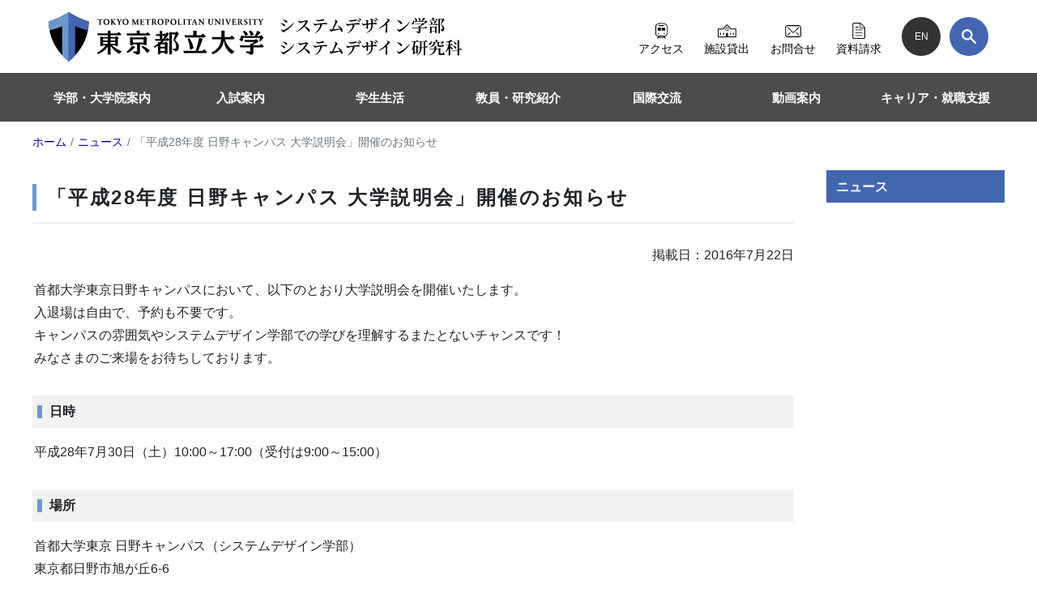

--- FILE ---
content_type: text/html; charset=UTF-8
request_url: https://www.sd.tmu.ac.jp/news/topics/5592.html
body_size: 16139
content:
<!DOCTYPE html>
<html lang="ja">
  <head>
    <!-- Global site tag (gtag.js) - Google Analytics -->
<script async src="https://www.googletagmanager.com/gtag/js?id=UA-2590074-3" nonce="zf8UgMuqubHhdPdKLWlLg/WpwZ0="></script>
<script nonce="zf8UgMuqubHhdPdKLWlLg/WpwZ0="><!-- 5592 -->
  window.dataLayer = window.dataLayer || [];
  function gtag(){dataLayer.push(arguments);}
  var srvip = '133.167.39.39';
  var uri = '/news/topics/5592.html';
  gtag('js', new Date());
  gtag('config', 'UA-2590074-3', { 'custom_map': {'dimension1': 'serverIP'}, 'page_path': uri });
  gtag('event', 'serverIP', {'serverIP': srvip, 'event_label' : srvip});
  
</script>
    <meta charset="utf-8">
    <title>トピックス :: 「平成28年度 日野キャンパス 大学説明会」開催のお知らせ - 東京都立大学 システムデザイン学部・システムデザイン研究科</title>
    <base href="https://www.sd.tmu.ac.jp/">
    <meta name="viewport" content="width=device-width, initial-scale=1.0">
    <meta name="description" content="日時 : 平成28年7月30日（土）10:00～17:00（受付9:00～15:00） 会場 : 首都大学東京 日野キャンパス">
    <meta name="format-detection" content="telephone=no">
    <!-- <meta http-equiv="Content-Security-Policy" content="script-src 'nonce-zf8UgMuqubHhdPdKLWlLg/WpwZ0=' 'unsafe-eval' 'unsafe-inline';base-uri https://www.sd.tmu.ac.jp/;object-src 'none';"> -->
    <link rel="apple-touch-icon" sizes="180x180" href="/apple-touch-icon.png">
    <link rel="icon" type="image/png" sizes="96x96" href="/favicon-96x96.png">
    <link rel="icon" type="image/png" sizes="32x32" href="/favicon-32x32.png">
    <link rel="icon" type="image/png" sizes="16x16" href="/favicon-16x16.png">
    <link rel="manifest" href="/manifest.json">
    <link rel="mask-icon" href="/safari-pinned-tab.svg" color="#4366b0">
    <meta name="msapplication-TileColor" content="#fcfcfc">
    <meta name="theme-color" content="#ffffff">
    <meta name="apple-mobile-web-app-title" content="東京都立大学 システムデザイン学部・システムデザイン研究科 公式サイト">
    <meta name="application-name" content="東京都立大学 システムデザイン学部・システムデザイン研究科 公式サイト">
        <meta name="twitter:site" content="@TMU_PR">
    <meta name="twitter:card" content="summary_large_image">
    <meta property="og:title" content="トピックス :: 「平成28年度 日野キャンパス 大学説明会」開催のお知らせ">
    <meta property="og:site_name" content="東京都立大学 システムデザイン学部・システムデザイン研究科">
    <meta property="og:url" content="https://www.sd.tmu.ac.jp/news/topics/5592.html">
    <meta property="og:image" content="https://www.sd.tmu.ac.jp/assets/cache/images/topimage/keyvisual001-1200x630-fba.jpg">
    <meta property="og:type" content="article">
    <meta property="og:description" content="日時 : 平成28年7月30日（土）10:00～17:00（受付9:00～15:00） 会場 : 首都大学東京 日野キャンパス">
    <link rel="alternate" type="application/rss+xml" title="東京都立大学 システムデザイン学部・システムデザイン研究科からのお知らせ" href="extra/rss.xml">
    <!-- Bootstrap core CSS -->
    <link href="/assets/templates/sd2021/bootstrap.css" rel="stylesheet">
    
    <!-- Custom styles for this template -->
    <link href="/assets/templates/sd2021/default.css" rel="stylesheet">
     <link href="/assets/templates/sd2021/mainContent.css" rel="stylesheet">
    <link href="/assets/templates/sd2021/print.css?" rel="stylesheet" media="print">
    
    
  </head>
  <body class="d-flex flex-column" id="body">
<svg aria-hidden="true" style="position:absolute;width:0;height:0" xmlns="http://www.w3.org/2000/svg" overflow="hidden"><defs><symbol id="icon-minus" viewBox="0 0 32 32"><path d="M0 14.8h32v2.4H0z"/></symbol><symbol id="icon-plus" viewBox="0 0 32 32"><path d="M0 14.8h32v2.4H0z"/><path d="M14.8 32V0h2.4v32z"/></symbol><symbol id="icon-rightHead" viewBox="0 0 19 32"><path d="M16.28 18.05L.66 2.2 2.89-.1 18.71 15.5z"/><path d="M18.05 16.28L2.2 32.1 0 29.56l15.61-15.6z"/></symbol><symbol id="icon-arrow-1" viewBox="0 0 32 32"><path d="M17.92 9.24L2.83 24.39.6 22.09 15.62 7z"/><path d="M16.32 7.64l15.09 15.09L29.14 25 14.02 9.9z"/></symbol><symbol id="icon-access" viewBox="0 0 25 32"><path d="M24 4.17a7.37 7.37 0 00-3.74-2.94l-.05-.02a21.13 21.13 0 00-7.92-1.2l.03-.01a17.82 17.82 0 00-9.65 2.1l.1-.04a6.39 6.39 0 00-2.1 2.09l-.02.02C.25 4.84.01 5.64 0 6.5v16.2c0 2.6 2.11 4.72 4.72 4.72H6.1L2.84 32h2.61l.78-1.27h12.19L19.2 32h2.6l-3.25-4.58h1.38c2.6 0 4.72-2.11 4.72-4.72V6.5c0-.86-.25-1.67-.66-2.35l.01.02zM6.99 29.51l.8-1.3h9.07l.8 1.3zm16.15-6.8a3.2 3.2 0 01-3.21 3.2H4.72a3.2 3.2 0 01-3.2-3.2V6.5c0-.58.16-1.12.44-1.58v.01a5.88 5.88 0 013-2.3l.03-.01a19.68 19.68 0 017.37-1.1h-.04a16.42 16.42 0 018.83 1.86l-.08-.05c.66.4 1.21.95 1.61 1.59l.01.02c.28.44.44.98.45 1.56v16.2z"/><path d="M8.13 6.34h8.38a1.01 1.01 0 100-2.01H8.13a1.01 1.01 0 100 2.01zM7.58 21.96a1.26 1.26 0 11-2.51 0 1.26 1.26 0 012.51 0zM19.58 21.96a1.26 1.26 0 11-2.52 0 1.26 1.26 0 012.52 0zM4.57 9.6h6.72v6.15H4.57zm8.48 0h7.02v6.15h-7.02z"/></symbol><symbol id="icon-cm-mono2" viewBox="0 0 26 32"><path fill="var(--color2, #fff)" opacity=".3" d="M17.2 9.19v18.8c4.2-4.63 7.1-9.88 8.26-16.26A43.75 43.75 0 0117.02 9l.28.11h-.03a.07.07 0 00-.07.07zM8.7 9.12a41.92 41.92 0 01-7.87 2.56l-.29.05c1.16 6.38 4.06 11.63 8.27 16.26V9.19a.07.07 0 00-.08-.08l-.03.01z"/><path fill="var(--color2, #fff)" opacity=".7" d="M25.88 6.02A52.9 52.9 0 0112.9-.09l.2.12A.18.18 0 0013 0v32c.05 0 .1-.02.13-.05a49.8 49.8 0 004.03-3.93l.04-.03V9.19a.07.07 0 01.1-.07 42 42 0 007.87 2.56l.3.05c.3-1.64.5-3.54.54-5.48V6.2a.18.18 0 00-.12-.18z"/><path fill="var(--color2, #fff)" d="M12.88 31.95c.04.03.08.05.13.05V0a.18.18 0 00-.1.03A52.05 52.05 0 01.5 5.92l-.38.1A.19.19 0 000 6.2c.04 1.99.24 3.9.59 5.75l-.04-.22A43.75 43.75 0 009 9.01l-.28.11h.03c.04 0 .08.03.08.07V28c1.28 1.4 2.6 2.7 4 3.92l.06.05z"/></symbol><symbol id="icon-document" viewBox="0 0 25 32"><path d="M5.5 24.64h14.27V26H5.5zm0-5.53h14.27v1.36H5.5zm0-5.54h14.27v1.37H5.5zm0-5.53h6.73v1.37H5.5z"/><path d="M0 2.9V29.1C0 30.69 1.3 32 2.91 32h19.45c1.6 0 2.91-1.3 2.91-2.91V10.56c0-.88-.36-1.68-.93-2.26L16.97.94A3.19 3.19 0 0014.71 0H2.91C1.31 0 .01 1.3 0 2.9zm23.27 6.65h-6.54c-.7 0-.98-.28-.98-.99V2.02zM1.64 29.09V2.9c0-.7.57-1.27 1.27-1.27H14.3v7.8c0 .86.7 1.56 1.56 1.56h7.79v18.1c0 .7-.57 1.26-1.27 1.26H2.9c-.7 0-1.27-.57-1.27-1.27z"/></symbol><symbol id="icon-facility" viewBox="0 0 46 32"><path d="M33.28 10.6L22.82 0 12.36 10.6H0V32h45.63V10.6zM2.12 12.72h11.12l9.58-9.7 9.57 9.7h11.13v17.17H25.08V22.9a2.27 2.27 0 00-4.53 0v6.98H2.12z"/><path d="M5.54 21.17H7.9v4.35H5.54zm7.35 0h2.36v4.35H12.9zm17.49 0h2.36v4.35h-2.36zm7.35 0h2.36v4.35h-2.36zm-14.91-4.92a4.41 4.41 0 10-4.42-4.41 4.41 4.41 0 004.41 4.41zm-2.13-6.53a3 3 0 015.13 2.12 3 3 0 01-6 0c0-.83.33-1.58.87-2.12z"/><path d="M24.55 11.49h-1.38V9.77h-.7v2.42h2.08v-.7z"/></symbol><symbol id="icon-mail" viewBox="0 0 42 32"><path d="M40.34 2.06A7.01 7.01 0 0035.36 0H7.04A7.04 7.04 0 000 7.04v17.92A7.04 7.04 0 007.04 32h28.32a7.04 7.04 0 007.04-7.04V7.04a7 7 0 00-2.06-4.98zm-.06 23.44a4.07 4.07 0 01-4.07 4.07H6.19a4.07 4.07 0 01-4.07-4.07v-19a4.07 4.07 0 014.07-4.07h30.02a4.07 4.07 0 014.07 4.07v19z"/><path d="M35.16 5.02L22.6 17.64a1.98 1.98 0 01-2.81 0v.01L7.24 5.02 5.88 6.37 18.43 19a3.9 3.9 0 005.53 0l.02-.01L36.52 6.37zm-7.3 15.26l8.2 6.98 1.24-1.46-8.18-6.98-1.25 1.46zM5.12 25.8l8.18-6.98 1.25 1.46-8.19 6.98z"/></symbol><symbol id="icon-search" viewBox="0 0 32 32"><path stroke="#fff" stroke-miterlimit="10" stroke-width="1.94" d="M19.87 4.2a11.07 11.07 0 100 15.66v.01a11.05 11.05 0 000-15.66h0zm-1.54 14.14a8.9 8.9 0 110-12.59v0a8.87 8.87 0 010 12.59h0z"/><path d="M31.17 28.1l-10.01-9.8a1.12 1.12 0 00-1.58.01l-1.27 1.28a1.12 1.12 0 00-.01 1.57l9.8 10.01a2 2 0 003.14.13 2.04 2.04 0 00-.07-3.2z"/></symbol><symbol id="icon-twitter" viewBox="0 0 32 32"><path fill="var(--color3, #1da1f2)" d="M32 16a16 16 0 11-32 0 16 16 0 0132 0z"/><path fill="var(--color2, #fff)" d="M13.07 24.44h.08a10.9 10.9 0 0010.9-10.9v-.08l-.01-.5a7.9 7.9 0 001.9-1.96l.02-.03c-.64.3-1.4.5-2.18.6h-.03a3.9 3.9 0 001.68-2.1l.01-.03a7.6 7.6 0 01-2.4.93l-.05.01a3.85 3.85 0 00-6.57 3.54v-.02a10.94 10.94 0 01-7.94-4.01l-.01-.02A3.86 3.86 0 009.65 15h.01a3.82 3.82 0 01-1.76-.48h.02v.06a3.86 3.86 0 003.07 3.77H11a3.77 3.77 0 01-1.77.07h.03a3.87 3.87 0 003.6 2.68 7.7 7.7 0 01-4.78 1.65h-.01-.01c-.32 0-.64-.02-.95-.05h.04a10.81 10.81 0 005.9 1.73h.01z"/></symbol><symbol id="icon-youtube" viewBox="0 0 45 32"><path fill="var(--color4, #ff1119)" d="M44.47 5A5.73 5.73 0 0040.5.96h-.04C36.91 0 22.71 0 22.71 0S8.51 0 4.96.95a5.73 5.73 0 00-4 4L.95 5C0 8.56 0 16 0 16s0 7.44.95 11a5.73 5.73 0 003.97 4.03l.04.01c3.55.96 17.75.96 17.75.96s14.2 0 17.74-.96a5.73 5.73 0 004.01-4l.01-.04c.95-3.56.95-11 .95-11s0-7.44-.95-11z"/><path fill="var(--color2, #fff)" d="M18.06 22.75L29.94 16 18.05 9.25v13.5z"/></symbol><symbol id="icon-file-empty" viewBox="0 0 32 32"><path d="M28.68 7.16c-.7-.95-1.66-2.05-2.72-3.12s-2.17-2.03-3.12-2.72C21.23.14 20.44 0 20 0H4.5A2.5 2.5 0 002 2.5v27A2.5 2.5 0 004.5 32h23a2.5 2.5 0 002.5-2.5V10c0-.45-.14-1.23-1.32-2.84zm-4.14-1.7A27.33 27.33 0 0126.81 8H22V3.19a27.33 27.33 0 012.54 2.27zM28 29.5a.5.5 0 01-.5.5h-23a.5.5 0 01-.5-.5v-27c0-.27.23-.5.5-.5H20v7a1 1 0 001 1h7v19.5z"/></symbol><symbol id="icon-file-text2" viewBox="0 0 32 32"><path d="M28.68 7.16c-.7-.95-1.66-2.05-2.72-3.12s-2.17-2.03-3.12-2.72C21.23.14 20.44 0 20 0H4.5A2.5 2.5 0 002 2.5v27A2.5 2.5 0 004.5 32h23a2.5 2.5 0 002.5-2.5V10c0-.45-.14-1.23-1.32-2.84zm-4.14-1.7c.96.96 1.72 1.82 2.27 2.54H22V3.19c.72.56 1.58 1.3 2.54 2.27zM28 29.5a.5.5 0 01-.5.5h-23a.5.5 0 01-.5-.5v-27c0-.27.23-.5.5-.5H20v7a1 1 0 001 1h7v19.5z"/><path d="M23 26H9a1 1 0 010-2h14a1 1 0 010 2zM23 22H9a1 1 0 010-2h14a1 1 0 010 2zM23 18H9a1 1 0 010-2h14a1 1 0 010 2z"/></symbol><symbol id="icon-file-picture" viewBox="0 0 32 32"><path d="M26 28H6v-4l6-10 8.22 10L26 20v8zM26 15a3 3 0 11-6 0 3 3 0 016 0z"/><path d="M28.68 7.16c-.7-.95-1.66-2.05-2.72-3.12s-2.17-2.03-3.12-2.72C21.23.14 20.44 0 20 0H4.5A2.5 2.5 0 002 2.5v27A2.5 2.5 0 004.5 32h23a2.5 2.5 0 002.5-2.5V10c0-.45-.14-1.23-1.32-2.84zm-4.14-1.7c.96.96 1.72 1.82 2.27 2.54H22V3.19c.72.56 1.58 1.3 2.54 2.27zM28 29.5a.5.5 0 01-.5.5h-23a.5.5 0 01-.5-.5v-27c0-.27.23-.5.5-.5H20v7a1 1 0 001 1h7v19.5z"/></symbol><symbol id="icon-file-music" viewBox="0 0 32 32"><path d="M28.68 7.16c-.7-.95-1.66-2.05-2.72-3.12s-2.17-2.03-3.12-2.72C21.23.14 20.44 0 20 0H4.5A2.5 2.5 0 002 2.5v27A2.5 2.5 0 004.5 32h23a2.5 2.5 0 002.5-2.5V10c0-.45-.14-1.23-1.32-2.84zm-4.14-1.7c.96.96 1.72 1.82 2.27 2.54H22V3.19c.72.56 1.58 1.3 2.54 2.27zM28 29.5a.5.5 0 01-.5.5h-23a.5.5 0 01-.5-.5v-27c0-.27.23-.5.5-.5H20v7a1 1 0 001 1h7v19.5z"/><path d="M23.63 12.23a1 1 0 00-.83-.21l-10 2a1 1 0 00-.8.98v7.4a5.04 5.04 0 00-2-.4c-2.2 0-4 1.34-4 3s1.8 3 4 3 4-1.34 4-3v-7.18l8-1.6v4.18a5.04 5.04 0 00-2-.4c-2.2 0-4 1.34-4 3s1.8 3 4 3 4-1.34 4-3V13a1 1 0 00-.37-.77z"/></symbol><symbol id="icon-file-play" viewBox="0 0 32 32"><path d="M12 12l10 7-10 7V12z"/><path d="M28.68 7.16c-.7-.95-1.66-2.05-2.72-3.12s-2.17-2.03-3.12-2.72C21.23.14 20.44 0 20 0H4.5A2.5 2.5 0 002 2.5v27A2.5 2.5 0 004.5 32h23a2.5 2.5 0 002.5-2.5V10c0-.45-.14-1.23-1.32-2.84zm-4.14-1.7c.96.96 1.72 1.82 2.27 2.54H22V3.19c.72.56 1.58 1.3 2.54 2.27zM28 29.5a.5.5 0 01-.5.5h-23a.5.5 0 01-.5-.5v-27c0-.27.23-.5.5-.5H20v7a1 1 0 001 1h7v19.5z"/></symbol><symbol id="icon-file-zip" viewBox="0 0 32 32"><path d="M28.68 7.16c-.7-.95-1.66-2.05-2.72-3.12s-2.17-2.03-3.12-2.72C21.23.14 20.44 0 20 0H4.5A2.5 2.5 0 002 2.5v27A2.5 2.5 0 004.5 32h23a2.5 2.5 0 002.5-2.5V10c0-.45-.14-1.23-1.32-2.84zm-4.14-1.7c.96.96 1.72 1.82 2.27 2.54H22V3.19c.72.56 1.58 1.3 2.54 2.27zM28 29.5a.5.5 0 01-.5.5h-23a.5.5 0 01-.5-.5v-27c0-.27.23-.5.5-.5H20v7a1 1 0 001 1h7v19.5z"/><path d="M8 2h4v2H8V2zM12 4h4v2h-4V4zM8 6h4v2H8V6zM12 8h4v2h-4V8zM8 10h4v2H8v-2zM12 12h4v2h-4v-2zM8 14h4v2H8v-2zM12 16h4v2h-4v-2zM8 26.5c0 .82.68 1.5 1.5 1.5h5c.82 0 1.5-.68 1.5-1.5v-5c0-.82-.68-1.5-1.5-1.5H12v-2H8v8.5zm6-2.5v2h-4v-2h4z"/></symbol><symbol id="icon-new-tab" viewBox="0 0 32 32"><path d="M6 2v24h24V2H6zm22 22H8V4h20v20zM4 28V7L2 5v25h25l-2-2H4z"/><path d="M11 8l5 5-6 6 3 3 6-6 5 5V8z"/></symbol><symbol id="icon-file-pdf" viewBox="0 0 32 32"><path fill="var(--color1, #ee3f24)" d="M31.46 20.5c-.94-1.02-2.88-1.6-5.63-1.6-1.46 0-3.16.14-5.01.49a27 27 0 01-4.97-6.68c1.08-3.39 1.6-6.15 1.6-8.14 0-2.22-.8-4.55-3.11-4.55-.71 0-1.42.43-1.8 1.07-1.05 1.87-.57 5.99 1.22 10.05a74.3 74.3 0 01-4.83 11.6C3.73 24.85.36 27.32.04 29.25c-.14.73.1 1.4.61 1.94.18.14.85.72 1.97.72 3.46 0 7.1-5.7 8.95-9.14 1.42-.48 2.84-.92 4.25-1.36 1.56-.43 3.12-.77 4.54-1.02 3.65 3.34 6.86 3.87 8.48 3.87 1.99 0 2.7-.82 2.94-1.5a2.3 2.3 0 00-.34-2.32zm-1.84 1.4c-.14.72-.85 1.2-1.85 1.2-.28 0-.52-.05-.8-.1a12.36 12.36 0 01-5.2-2.8c1.66-.28 3.07-.33 3.96-.33 1 0 1.84.04 2.42.19.65.14 1.69.58 1.46 1.84zm-10.03-2.28a52.21 52.21 0 00-7.29 1.95 53.8 53.8 0 001.61-3.47c.57-1.36 1.04-2.76 1.52-4.06a30.07 30.07 0 004.14 5.6zm-6.2-17.98c.19-.39.57-.58.9-.58 1 0 1.18 1.16 1.18 2.08 0 1.56-.47 3.92-1.28 6.62-1.41-3.76-1.5-6.9-.8-8.12zm-5.2 22.53c-2.42 4.06-4.74 6.58-6.16 6.58-.28 0-.51-.1-.7-.25-.29-.29-.43-.63-.34-1.01.29-1.45 2.99-3.48 7.2-5.32z"/></symbol><symbol id="icon-file-excel" viewBox="0 0 32 32"><path fill="var(--color2, #217346)" d="M31.4 4.14H20.68v1.98h3.16v3.14h-3.16v1h3.16v3.14h-3.16v1.03h3.16v2.97h-3.16v1.2h3.16v2.97h-3.16v1.2h3.16v2.99h-3.16v2.18H31.4c.17-.05.31-.25.43-.6.11-.34.17-.63.17-.84v-22c0-.17-.06-.27-.17-.3a1.46 1.46 0 00-.43-.06zm-1.39 21.62h-5.14v-3h5.14v3zm0-4.19h-5.14V18.6h5.14zm0-4.17h-5.14v-2.96h5.14v2.96zm0-4h-5.14v-3.14h5.14v3.14zm0-4.16h-5.14V6.12h5.14v3.14zM0 3.64v24.8l18.88 3.27V.29L0 3.65zM11.2 22.4l-1.02-2.48-1.06-2.56h-.04l-2.02 4.82L4.35 22l3.21-6-2.94-6 2.76-.14 1.83 4.7h.03l2.06-4.92 2.85-.18-3.4 6.5 3.5 6.62-3.06-.18z"/></symbol><symbol id="icon-file-powerpoint" viewBox="0 0 32 32"><path fill="var(--color3, #d24726)" d="M31.31 5.33H19.92v4.25c.69-.52 1.51-.78 2.48-.78v4.13h4.1a4.1 4.1 0 01-6.56 3.32v2.84h8.96v1.4h-8.96v1.72h8.95v1.37h-8.96v3.13h11.4c.45 0 .67-.25.67-.72V6c0-.45-.22-.68-.68-.68zm-8.27 6.92V8.08a4.1 4.1 0 014.13 4.17zm-12.03.07a1.28 1.28 0 00-.35-.63 1.46 1.46 0 00-.65-.33c-.3-.08-.6-.12-.92-.12l-.96.02v4h.04c.35.02.71.02 1.1 0 .38-.02.74-.12 1.08-.3.41-.3.66-.7.74-1.22.08-.52.06-1.02-.08-1.48zM0 4.08V28l18.25 3.15V.84zm13.62 10.78a3.68 3.68 0 01-2.25 2.22 8.8 8.8 0 01-3.24.37v4.57l-2.4-.28V9.2L9.54 9c.71-.04 1.4.03 2.1.24.68.2 1.22.61 1.62 1.23.4.62.63 1.33.68 2.14.05.81-.05 1.56-.32 2.25z"/></symbol><symbol id="icon-file-word" viewBox="0 0 32 32"><path fill="var(--color4, #2b579a)" d="M32 4.98v22.06a.6.6 0 01-.2.46.68.68 0 01-.48.18H19.91v-3.06h9.3v-1.39H19.9v-1.7h9.3v-1.4h-9.3v-1.71h9.31v-1.38h-9.3v-1.72h9.3v-1.4h-9.3v-1.7h9.3v-1.4h-9.3V9.1h9.3V7.76h-9.3V4.31h11.41c.2 0 .36.06.48.2.14.13.2.29.2.47zM18.2.85v30.3L0 28V4.1L18.2.85zM15.45 9.8l-2.28.14-1.46 9.05h-.03c-.07-.43-.34-1.93-.82-4.5l-.85-4.34-2.14.1L7 14.5c-.5 2.47-.78 3.9-.85 4.31h-.02l-1.3-8.33-1.96.1 2.1 10.51 2.18.14.82-4.09c.48-2.4.76-3.8.82-4.17h.06c.08.4.34 1.83.82 4.28l.82 4.2 2.36.15L15.5 9.8z"/></symbol><symbol id="icon-link" viewBox="0 0 32 32"><path d="M31.84 7.07A8.75 8.75 0 0026.6.66l-.06-.02a8.74 8.74 0 00-9.47 1.92l-4.14 4.15a2.13 2.13 0 001.52 3.65c.59 0 1.12-.24 1.5-.63L20.1 5.6a4.46 4.46 0 016.32 0 4.48 4.48 0 011.22 4.04V9.6c-.18.9-.61 1.7-1.22 2.3l-4.15 4.14a2.13 2.13 0 001.51 3.65c.6 0 1.13-.24 1.52-.63l4.14-4.14a8.66 8.66 0 002.38-7.9l.01.05zm-15.8 15.2l-4.15 4.15a4.45 4.45 0 01-7.62-3.16c0-1.23.5-2.35 1.31-3.15l4.14-4.14a2.13 2.13 0 00-1.5-3.65c-.6 0-1.13.24-1.52.62l-4.14 4.14a8.7 8.7 0 000 12.36 8.67 8.67 0 007.9 2.39h-.05a8.71 8.71 0 004.5-2.39l4.15-4.14a2.13 2.13 0 00-1.52-3.65c-.59 0-1.12.24-1.5.62z"/><path d="M21.4 10.6a2.13 2.13 0 00-3.02 0l-7.79 7.78a2.14 2.14 0 003.03 3.02l7.78-7.78a2.13 2.13 0 000-3.01z"/></symbol><symbol id="icon-wheelchiar" viewBox="0 0 32 32"><path d="M29.913 1.391c0.376 0 0.696 0.32 0.696 0.696v27.826c0 0.376-0.32 0.696-0.696 0.696h-27.826c-0.376 0-0.696-0.32-0.696-0.696v-27.826c0-0.376 0.32-0.696 0.696-0.696h27.826zM29.913 0h-27.826c-1.153 0-2.087 0.934-2.087 2.087v0 27.826c0 1.153 0.934 2.087 2.087 2.087v0h27.826c1.153 0 2.087-0.934 2.087-2.087v0-27.826c0-1.153-0.934-2.087-2.087-2.087v0z"></path><path d="M16.939 5.099c0 1.437-1.165 2.602-2.602 2.602s-2.602-1.165-2.602-2.602c0-1.437 1.165-2.602 2.602-2.602s2.602 1.165 2.602 2.602z"></path><path d="M26.734 25.843l-2.817-7.005c-0.257-0.459-0.71-0.703-1.44-0.856l-4.348-0.849c-0.021-0.174-0.167-0.849-0.362-1.704l4.341-0.278c0.557 0 1.016-0.452 1.016-1.016 0-0.557-0.452-1.043-1.016-1.043h-4.87l-0.591-2.699c-0.232-1.005-1.119-1.742-2.178-1.742-1.233 0-2.233 1-2.233 2.233 0 0.126 0.011 0.25 0.031 0.371l-0.002-0.013c0.313 1.746 1.997 8.237 1.997 8.237s0.139 0.591 0.543 1.057h0.007c0.334 0.348 0.807 0.57 1.329 0.57h5.447l3.061 5.885c0.206 0.372 0.596 0.619 1.043 0.619 0.657 0 1.189-0.532 1.189-1.189 0-0.209-0.054-0.406-0.149-0.576l0.003 0.006z"></path><path d="M21.030 22.191c-0.299 3.16-2.939 5.612-6.152 5.612-3.357 0-6.089-2.678-6.175-6.015l-0-0.008c-0-0.010-0-0.022-0-0.034 0-2.484 1.466-4.625 3.579-5.606l0.038-0.016-0.383-1.565c-2.868 1.186-4.849 3.962-4.849 7.2 0 4.291 3.479 7.77 7.77 7.77 3.341 0 6.189-2.108 7.287-5.067l0.017-0.054-1.134-2.226z"></path></symbol></defs></svg>
<!-- Begin header content -->
<header id="headerTop" class="d-flex w-100 m-0 mx-auto">
	<h1 id="tmu-sd-logo" class="d-flex align-items-center flex-grow-1 mr-auto"><a href="https://www.sd.tmu.ac.jp/" class="d-flex align-items-center flex-grow-1 mr-auto"><img src="/assets/templates/sd2021/tmu-sd-logo.svg" class="cm" height="65" alt="東京都立大学 システムデザイン学部・システムデザイン研究科"></a></h1>
    <nav class="d-none d-md-flex flex-grow-1 text-right" id="pc-sub-menu">
<ul class="h-100 d-inline-flex align-items-center justify-content-between flex-grow-1"><li><a href="/academics/access.html"><span class="icon"><svg class="icon access mx-auto" role="img" area-hidden="true"><use xlink:href="#icon-access"></use></svg></span><br>アクセス</a></li><li><a href="/for_public.html"><span class="icon"><svg class="icon facility mx-auto" role="img" area-hidden="true"><use xlink:href="#icon-facility"></use></svg></span><br>施設貸出</a></li><li><a href="/contact.html"><span class="icon"><svg class="icon mail mx-auto" role="img" area-hidden="true"><use xlink:href="#icon-mail"></use></svg></span><br>お問合せ</a></li><li><a href="/entrance/application_guidebook.html"><span class="icon"><svg class="icon document mx-auto" role="img" area-hidden="true"><use xlink:href="#icon-document"></use></svg></span><br>資料請求</a></li><li class="circle"><a href="english.html" class="lng"><span>EN</span></a><button class="search collapsed" type="button" data-toggle="collapse" data-target="#gcse_wrapper-pc" aria-controls="gcse_wrapper-pc" aria-expanded="false" aria-label="検索"><svg class="icon search" role="img" width="18" height="18"><use xlink:href="#icon-search"></use></svg></button></li></ul>
    </nav>
    <button id="menu-button" class="menu-button d-md-none aling-self-end bg-primary collapsed" type="button" data-toggle="collapse" data-target="#globalMenu" aria-controls="globalMenu" aria-expanded="false" aria-label="メニューボタン">
      <div class="bar"><span></span><span></span><span></span></div>
      <div class="txt"></div>
    </button>
</header> 
<nav id="globalMenuWrapper" class="navbar navbar-expand-md flex-md-column flex-md-row p-0">
  <div id="globalMenu" class="navbar-collapse collapse">
	  <div id="gcse_wrapper" class="d-md-none"><div enableHistory="true" class="gcse-search" data-queryParameterName="search"></div></div>
	  <div class="d-md-none" id="spTopMenu">
		<nav class="d-flex flex-grow-1 text-center" id="sp-sub-menu">
<ul class="d-inline-flex align-items-center justify-content-between flex-grow-1"><li class="flex-grow-1"><a href="/academics/access.html"><span class="icon"><svg class="icon access mx-auto" role="img" area-hidden="true"><use xlink:href="#icon-access"></use></svg></span><span class="txt">アクセス</span></a></li><li class="flex-grow-1"><a href="/for_public.html"><span class="icon"><svg class="icon facility mx-auto" role="img" area-hidden="true"><use xlink:href="#icon-facility"></use></svg></span><span class="txt">施設貸出</span></a></li><li class="flex-grow-1"><a href="/contact.html"><span class="icon"><svg class="icon mail mx-auto" role="img" area-hidden="true"><use xlink:href="#icon-mail"></use></svg></span><span class="txt">お問合せ</span></a></li><li class="flex-grow-1"><a href="/entrance/application_guidebook.html"><span class="icon"><svg class="icon document mx-auto" role="img" area-hidden="true"><use xlink:href="#icon-document"></use></svg></span><span class="txt">資料請求</span></a></li></ul>
    	</nav>
	  </div>
    <div class="navbar-nav"><div class="nav-item first lv1 odd hasChildren">
<a href="/academics.html" class="disable noSmoothScroll">学部・大学院案内</a>
<div><div class="nav-item first lv2 odd dontsplit"><a href="/academics/message.html">学部長、研究科長メッセージ</a></div><div class="nav-item lv2 even dontsplit hasChildren">
<a href="/academics/faculty.html" class="disable noSmoothScroll">学部案内</a>
<div><div class="nav-item first lv3 odd"><a href="/academics/faculty/about_sdfaculty.html">システムデザイン学部の特色</a></div><div class="nav-item lv3 even"><a href="/academics/faculty/cs.html">情報科学科</a></div><div class="nav-item lv3 odd"><a href="/academics/faculty/eee.html">電気電子工学科</a></div><div class="nav-item lv3 even"><a href="/academics/faculty/mech.html">機械システム工学科</a></div><div class="nav-item lv3 odd"><a href="/academics/faculty/aeroastro.html">航空宇宙システム工学科</a></div><div class="nav-item lv3 even"><a href="/academics/faculty/industrial_art.html">インダストリアルアート学科</a></div><div class="nav-item lv3 odd"><a href="/academics/faculty/eecs.html">電子情報システム工学科</a></div><div class="nav-item last lv3 even"><a href="/academics/faculty/h29/about_sdfaculty.html">再編前（～平成29年度）の学部</a></div></div></div><div class="nav-item lv2 odd dontsplit hasChildren">
<a href="/academics/postgraduate.html" class="disable noSmoothScroll">大学院案内</a>
<div><div class="nav-item first lv3 odd"><a href="/academics/postgraduate/about_postgraduate.html">システムデザイン研究科の特色</a></div><div class="nav-item lv3 even"><a href="/academics/postgraduate/cs.html">情報科学域</a></div><div class="nav-item lv3 odd"><a href="/academics/postgraduate/eecs.html">電子情報システム工学域</a></div><div class="nav-item lv3 even"><a href="/academics/postgraduate/mech.html">機械システム工学域</a></div><div class="nav-item lv3 odd"><a href="/academics/postgraduate/aeroastro.html">航空宇宙システム工学域</a></div><div class="nav-item lv3 even"><a href="/academics/postgraduate/industrial_art.html">インダストリアルアート学域</a></div><div class="nav-item lv3 odd"><a href="/academics/postgraduate/h29/about_postgraduate.html">再編前（～平成29年度）の大学院</a></div><div class="nav-item last lv3 even"><a href="/academics/postgraduate/eee.html">電気電子工学域</a></div></div></div><div class="nav-item lv2 even dontsplit"><a href="/sdseeds.html">SDフォーラムアーカイブ</a></div><div class="nav-item lv2 odd dontsplit"><a href="/academics/eco_campus.html">エコキャンパス</a></div><div class="nav-item lv2 even dontsplit"><a href="/academics/access.html">アクセス</a></div><div class="nav-item last lv2 odd dontsplit"><a href="/academics/campusmap.html">キャンパスマップ</a></div></div></div><div class="nav-item lv1 even hasChildren">
<a href="/entrance.html" class="disable noSmoothScroll">入試案内</a>
<div><div class="nav-item first lv2 odd dontsplit"><a href="/entrance/sdfaculty.html">学部入試情報</a></div><div class="nav-item lv2 even dontsplit"><a href="/entrance/postgraduate.html">大学院入試情報</a></div><div class="nav-item last lv2 odd dontsplit"><a href="/entrance/application_guidebook.html">資料請求</a></div></div></div><div class="nav-item lv1 odd hasChildren">
<a href="/campuslife.html" class="disable noSmoothScroll">学生生活</a>
<div><div class="nav-item first lv2 odd dontsplit hasChildren">
<a href="/campuslife/support.html" class="disable noSmoothScroll">生活サポート</a>
<div><div class="nav-item first lv3 odd"><a href="/campuslife/support/healthcenter.html">保健室からのお知らせ</a></div><div class="nav-item lv3 even"><a href="/campuslife/support/counselling.html">各種相談室のご案内</a></div><div class="nav-item lv3 odd"><a href="/campuslife/support/questionnaire.html">授業評価アンケート結果（専門科目）</a></div><div class="nav-item lv3 even"><a href="https://gs.tmu.ac.jp/dormitory/" title="（当サイト外のウェブサイトのページを開きます）" target="_blank" rel="noopener"  onclick="gtag( 'event', 'click', { 'event_category' :  'outlink', 'event_label' : 'https://gs.tmu.ac.jp/dormitory/' });">学生寮<svg class="icon addIcon icon-link" role="img" aria-label="外部リンク"><use xlink:href="#icon-link"></use></svg></a></div><div class="nav-item lv3 odd"><a href="/campuslife/support/club_activities.html">クラブ・サークル活動</a></div><div class="nav-item last lv3 even"><a href="/campuslife/support/entering.html">日野キャンパスへの車両通学</a></div></div></div><div class="nav-item lv2 even dontsplit hasChildren">
<a href="/campuslife/tuition.html" class="disable noSmoothScroll">学費・奨学金</a>
<div><div class="nav-item first lv3 odd"><a href="https://www.tmu.ac.jp/campuslife_career/expenses.html" title="（当サイト外のウェブサイトのページを開きます）" target="_blank" rel="noopener"  onclick="gtag( 'event', 'click', { 'event_category' :  'outlink', 'event_label' : 'https://www.tmu.ac.jp/campuslife_career/expenses.html' });">入学金・授業料の納入について<svg class="icon addIcon icon-link" role="img" aria-label="外部リンク"><use xlink:href="#icon-link"></use></svg></a></div><div class="nav-item lv3 even"><a href="https://gs.tmu.ac.jp/exemption/" title="（当サイト外のウェブサイトのページを開きます）" target="_blank" rel="noopener"  onclick="gtag( 'event', 'click', { 'event_category' :  'outlink', 'event_label' : 'https://gs.tmu.ac.jp/exemption/' });">授業料減免・分納について<svg class="icon addIcon icon-link" role="img" aria-label="外部リンク"><use xlink:href="#icon-link"></use></svg></a></div><div class="nav-item last lv3 odd"><a href="https://gs.tmu.ac.jp/scholarship/" title="（当サイト外のウェブサイトのページを開きます）" target="_blank" rel="noopener"  onclick="gtag( 'event', 'click', { 'event_category' :  'outlink', 'event_label' : 'https://gs.tmu.ac.jp/scholarship/' });">奨学金<svg class="icon addIcon icon-link" role="img" aria-label="外部リンク"><use xlink:href="#icon-link"></use></svg></a></div></div></div><div class="nav-item lv2 odd dontsplit hasChildren">
<a href="/campuslife/programs.html" class="disable noSmoothScroll">履修・授業・資格課程等</a>
<div><div class="nav-item first lv3 odd"><a href="https://www.tmu.ac.jp/for_students/programs/class/academic-calendar.html" title="（当サイト外のウェブサイトのページを開きます）" target="_blank" rel="noopener"  onclick="gtag( 'event', 'click', { 'event_category' :  'outlink', 'event_label' : 'https://www.tmu.ac.jp/for_students/programs/class/academic-calendar.html' });">学年暦<svg class="icon addIcon icon-link" role="img" aria-label="外部リンク"><use xlink:href="#icon-link"></use></svg></a></div><div class="nav-item last lv3 even"><a href="https://www.tmu.ac.jp/for_students/programs/class/jugyougaiyou.html" title="（当サイト外のウェブサイトのページを開きます）" target="_blank" rel="noopener"  onclick="gtag( 'event', 'click', { 'event_category' :  'outlink', 'event_label' : 'https://www.tmu.ac.jp/for_students/programs/class/jugyougaiyou.html' });">授業概要<svg class="icon addIcon icon-link" role="img" aria-label="外部リンク"><use xlink:href="#icon-link"></use></svg></a></div></div></div><div class="nav-item lv2 even dontsplit hasChildren">
<a href="/campuslife/facility.html" class="disable noSmoothScroll">施設の利用</a>
<div><div class="nav-item first lv3 odd"><a href="/campuslife/facility/machine_tools.html">工作機械室、木工室の利用について</a></div><div class="nav-item lv3 even"><a href="https://www.tmu.ac.jp/campus_life/facility/minamiosawa_hino.html" title="（当サイト外のウェブサイトのページを開きます）" target="_blank" rel="noopener"  onclick="gtag( 'event', 'click', { 'event_category' :  'outlink', 'event_label' : 'https://www.tmu.ac.jp/campus_life/facility/minamiosawa_hino.html' });">連絡バス時刻表<svg class="icon addIcon icon-link" role="img" aria-label="外部リンク"><use xlink:href="#icon-link"></use></svg></a></div><div class="nav-item lv3 odd"><a href="https://center-ccsd.fpark.tmu.ac.jp/" title="（当サイト外のウェブサイトのページを開きます）" target="_blank" rel="noopener"  onclick="gtag( 'event', 'click', { 'event_category' :  'outlink', 'event_label' : 'https://center-ccsd.fpark.tmu.ac.jp/' });">日野計算機センターからのお知らせ<svg class="icon addIcon icon-link" role="img" aria-label="外部リンク"><use xlink:href="#icon-link"></use></svg></a></div><div class="nav-item last lv3 even"><a href="/campuslife/facility/cafeteria.html">学生食堂のご案内</a></div></div></div><div class="nav-item lv2 odd dontsplit hasChildren">
<a href="/campuslife/certificate.html" class="disable noSmoothScroll">証明書発行</a>
<div><div class="nav-item first lv3 odd"><a href="/campuslife/certificate/id.html">学生証再交付・住所等の変更について</a></div><div class="nav-item lv3 even"><a href="/campuslife/certificate/for_students.html">在学生向け</a></div><div class="nav-item last lv3 odd"><a href="/campuslife/certificate/for_alumni.html">卒業生向け</a></div></div></div><div class="nav-item lv2 even dontsplit"><a href="http://www.lib.tmu.ac.jp/" title="（当サイト外のウェブサイトのページを開きます）" target="_blank" rel="noopener"  onclick="gtag( 'event', 'click', { 'event_category' :  'outlink', 'event_label' : 'http://www.lib.tmu.ac.jp/' });">図書館<svg class="icon addIcon icon-link" role="img" aria-label="外部リンク"><use xlink:href="#icon-link"></use></svg></a></div><div class="nav-item last lv2 odd dontsplit"><a href="/career.html">キャリア・就職支援</a></div></div></div><div class="nav-item lv1 even hasChildren">
<a href="/research.html" class="disable noSmoothScroll">教員・研究紹介</a>
<div><div class="nav-item first lv2 odd dontsplit"><a href="/research/researchers.html">教員一覧</a></div><div class="nav-item lv2 even dontsplit"><a href="/research/annual_report.html">年報</a></div><div class="nav-item lv2 odd dontsplit"><a href="/research/evaluation.html">評価報告書</a></div><div class="nav-item last lv2 even dontsplit"><a href="http://www.tokyo-sangaku.jp/" title="（当サイト外のウェブサイトのページを開きます）" target="_blank" rel="noopener noreferrer"  onclick="gtag( 'event', 'click', { 'event_category' :  'outlink', 'event_label' : 'http://www.tokyo-sangaku.jp/' });">産学公連携センター<svg class="icon addIcon icon-link" role="img" aria-label="外部リンク"><use xlink:href="#icon-link"></use></svg></a></div></div></div><div class="nav-item lv1 odd"><a href="/international.html">国際交流</a></div><div class="nav-item lv1 even hasChildren">
<a href="/videos.html">動画案内</a>
<div><div class="nav-item first lv2 odd dontsplit"><a href="videos.html#yt-10359">学部PR動画</a></div><div class="nav-item lv2 even dontsplit hasChildren">
<a href="/videos/10360.html" class="disable noSmoothScroll">施設紹介動画</a>
<div><div class="nav-item first lv3 odd"><a href="videos.html#yt-10361">施設紹介（日野・南大沢）</a></div><div class="nav-item last lv3 even"><a href="videos.html#yt-10362">360度施設紹介（日野）</a></div></div></div><div class="nav-item lv2 odd dontsplit hasChildren">
<a href="/videos/10363.html" class="disable noSmoothScroll">学科紹介動画</a>
<div><div class="nav-item first lv3 odd"><a href="videos.html#yt-10364">情報科学科</a></div><div class="nav-item lv3 even"><a href="videos.html#yt-10365">電気電子工学科（現 電子情報システム工学科)</a></div><div class="nav-item lv3 odd"><a href="videos.html#yt-10366">機械システム工学科</a></div><div class="nav-item lv3 even"><a href="videos.html#yt-10367">航空宇宙システム工学科</a></div><div class="nav-item last lv3 odd"><a href="videos.html#yt-10368">インダストリアルアート学科</a></div></div></div><div class="nav-item last lv2 even dontsplit"><a href="/sdseeds.html">SDフォーラムアーカイブ</a></div></div></div><div class="nav-item last lv1 odd"><a href="/career.html">キャリア・就職支援</a></div></div>
	  <div class="d-md-none" id="spBtmMenu">
		  <a href="english.html" class="lang">ENGLISH</a>
		  <button id="closeBtn" type="button" data-toggle="collapse" data-target="#globalMenu" aria-controls="globalMenu" aria-expanded="false" aria-label="メニューを閉じる">CLOSE</button>
	  </div>
  </div>
</nav><!-- End globalMenu --><!-- End header content -->

<!-- Begin page content -->

<nav class="breadcrumbs"><ol class="breadcrumb px-4 px-xl-0" itemscope itemtype="http://schema.org/BreadcrumbList"><li itemprop="itemListElement" itemscope itemtype="http://schema.org/ListItem" class="breadcrumb-item"><meta itemprop="position" content="1" /><a href="https://www.sd.tmu.ac.jp/" title="ホーム"  itemprop="item"><span itemprop="name">ホーム</span></a></li><li itemprop="itemListElement" itemscope itemtype="http://schema.org/ListItem" class="breadcrumb-item"><meta itemprop="position" content="2" /><a href="https://www.sd.tmu.ac.jp/news.html" title="ニュース"  itemprop="item"><span itemprop="name">ニュース</span></a></li><li class="breadcrumb-item active" itemprop="itemListElement" itemscope itemtype="http://schema.org/ListItem" aria-current="page"><meta itemprop="position" content="3" /><span itemprop="name">「平成28年度 日野キャンパス 大学説明会」開催のお知らせ</span></li></ol></nav>

<main id="mainContent" role="main" class="article flex-grow-1 d-flex flex-row mx-auto justify-content-between w-100 pl-4 pl-xl-0 pr-4 pr-md-0">
<article class="content flex-shrink-1">

<h3>「平成28年度 日野キャンパス 大学説明会」開催のお知らせ</h3>
<div class="newsDetailDate mb-4 text-right">掲載日：2016年7月22日</div>

<p>首都大学東京日野キャンパスにおいて、以下のとおり大学説明会を開催いたします。<br>入退場は自由で、予約も不要です。<br>キャンパスの雰囲気やシステムデザイン学部での学びを理解するまたとないチャンスです！<br>みなさまのご来場をお待ちしております。</p>
<p></p>
<h5>日時</h5>
<p>平成28年7月30日（土）10:00～17:00（受付は9:00～15:00）</p>
<h5>場所</h5>
<p>首都大学東京 日野キャンパス（システムデザイン学部）<br>東京都日野市旭が丘6-6</p>
<h5>内容</h5>
<p>学部ガイダンス、コースガイダンス、研究室公開、個別相談、ダイバーシティ推進活動紹介<br>各種相談（入試、海外留学、大学生活・勉強方法、学部再編）、図書館公開　等</p>
<h5>実施内容</h5>
<p><a href="/extra/download.html?dd=assets%2Ffiles%2Fdownload%2Fnews%2F280730_oc-hino.pdf" title="（別ウィンドウがポップアップします）" target="_blank">パンフレットはこちら<span class="filedetail">(<svg class="icon addIcon icon-file-pdf" role="img" aria-label="Adobe PDF"><use xlink:href="#icon-file-pdf"></use></svg>990kB)</span></a></p>
<h5>日野キャンパスへのアクセス</h5>
<p><a href="academics/access.html">詳細はこちら</a></p>
<p>JR中央線「豊田」駅（北口）から徒歩約20分<br>または京王バス「平山工業団地循環」乗車（約10分）「旭が丘中央公園」下車徒歩約5分</p>
<p>JR中央線「八王子」駅（北口）から京王バス「日野駅行き」または「豊田駅北口行き」乗車（約15～30分）<br>「大和田坂上」下車徒歩約10分 <br><br>JR八高線「北八王子」駅から徒歩約15分 </p>
<p>京王線「京王八王子」駅（西口）から京王バス「日野駅行き」または「豊田駅北口行き」乗車（約10～25分）<br>「大和田坂上」下車徒歩約10分</p>
<h4>南大沢キャンパス大学説明会について</h4>
<p>南大沢キャンパスにおいても、大学説明会を開催します。<br>システムデザイン学部では、学部ガイダンス、コースガイダンス、模擬授業等を実施します。</p>
<h5>日時</h5>
<p>第1回 平成28年7月17日（日）10:00～16:30<br>第2回 平成28年8月21日（日）10:00～16:30</p>
<h5>場所</h5>
<p>首都大学東京　南大沢キャンパス<br>東京都八王子市南大沢1-1</p>
<p></p>
<blockquote>
<p>【お問い合わせ先】<br>日野キャンパス管理部学務課教務係<br>TEL：　０４２－５８５－８６１３<br>FAX：　０４２－５８３－５１１９</p>
</blockquote>

<div class="returnMenu">
<script language="JavaScript" type="text/javascript" nonce="zf8UgMuqubHhdPdKLWlLg/WpwZ0="><!--
document.writeln('<a href="javascript:history.back()">元のページに戻る<\/a>');
// --></script>
</div>

</article>
<div id="ctgMenu" class="flex-shrink-0 flex-grow-0 d-md-block d-none">
<div class="parent"><a href="news.html" class="disable noSmoothScroll">ニュース</a></div>
</div>
</main><!-- End page content -->
<div id="pagetop"><a href="news/topics/5592.html#body"><svg class="icon arrow-1" role="img" aria-label="arrow-1"><use xlink:href="#icon-arrow-1"></use></svg>PAGE TOP</a></div>
<!-- Begin footer content -->
<footer id="footer" class="footer mt-auto pt-4">
  <div id="footer-top" class="container-fluid">
    <div class="d-flex flex-column flex-md-row mx-auto w-100 pb-4">
      <div class="d-flex flex-column flex-grow-1 flex-md-row align-items-center">
        <div class="mb-4 mb-md-0 cm-mono2"><img src="/assets/templates/sd2021/cm-mono2.svg" widtrh="51" height="62" alt="モノクロロゴ"></div>
        <div class="mx-0 ml-md-4 mb-4 mb-md-0 address"><span class="name">東京都立大学 システムデザイン学部・研究科</span><address class="mb-0">〒191-0065 東京都日野市旭が丘6－6<br>TEL: 042-585-8606</address>
        </div>
        <div class="flex-fill d-none d-md-block"></div>
        <ul class="align-self-md-start mt-0 mb-5 pl-4 btm-link">
          <!-- <li><a href="https://www.tmu.ac.jp/" title="（当サイト外のウェブサイトのページを開きます）" target="_blank" rel="noopener"  onclick="gtag( 'event', 'click', { 'event_category' :  'outlink', 'event_label' : 'https://www.tmu.ac.jp/' });">東京都立大学公式サイト<svg class="icon addIcon icon-link" role="img" aria-label="外部リンク"><use xlink:href="#icon-link"></use></svg></a></li> -->
          <li><a href="sitepolicy.html">サイトのご利用について</a></li>
        </ul>
      </div>
      <ul class="align-self-start d-none d-del-flex p-0 mb-4 mx-auto ml-md-auto mr-md-2 mx-lg-5 sns-link">
        <li><a href="https://www.youtube.com/user/TMUPR" title="東京都立大学広報担当が管理する東京都立大学公式Youtubeチャンネルです。（当サイト外のウェブサイトのページを開きます）" class="d-block" target="_blank" rel="noopener noreferrer"  onclick="gtag( 'event', 'click', { 'event_category' :  'outlink', 'event_label' : 'https://www.youtube.com/user/TMUPR' });"><svg class="icon youtube" role="img" aria-label="都立大Channel"><use xlink:href="#icon-youtube"></use></svg><svg class="icon addIcon icon-link" role="img" aria-label="外部リンク"><use xlink:href="#icon-link"></use></svg></a></li>
        <li><a href="https://twitter.com/TMU_PR" title="東京都立大学公式アカウントです。 @TMU_PR（当サイト外のウェブサイトのページを開きます）" class="d-block" target="_blank" rel="noopener noreferrer"  onclick="gtag( 'event', 'click', { 'event_category' :  'outlink', 'event_label' : 'https://twitter.com/TMU_PR' });"><svg class="icon twitter" role="img" aria-label="都立大Twitter"><use xlink:href="#icon-twitter"></use></svg><svg class="icon addIcon icon-link" role="img" aria-label="外部リンク"><use xlink:href="#icon-link"></use></svg></a></li>
      </ul>
    </div>
  </div>
  <div id="footer-bottom" class="container-fluid">
    <div class="w-100 mx-auto mb-md-4 my-4 text-md-right text-center"><span class="d-inline-block d-md-inline mx-1">Copyright &copy;2026 Tokyo Metropolitan University.</span><span class="d-inline-block d-md-inline mx-1">All rights reserved.</span></div>
  </div>
</footer><!-- End footer content -->
<div id="gcse_wrapper-pc"><div enableHistory="true" class="gcse-search" data-queryParameterName="search"></div></div>
<div id="sizeCheck"><span class="d-block d-sm-none v-xs"></span><span class="d-none d-sm-block d-md-none v-sm"></span><span class="d-none d-md-block d-lg-none v-md"></span><span class="d-none d-lg-block d-xl-none v-lg"></span><span class="d-none d-xl-block v-xl"></span></div>
<script src="/assets/js/ls.bgset.min.js" nonce="zf8UgMuqubHhdPdKLWlLg/WpwZ0="></script>    
<script src="/assets/js/lazysizes.min.js" nonce="zf8UgMuqubHhdPdKLWlLg/WpwZ0="></script>
<script src="/assets/js/jquery-3.5.1.min.js" nonce="zf8UgMuqubHhdPdKLWlLg/WpwZ0="></script>
<script src="/assets/templates/sd2021/js/bootstrap.bundle.min.js" nonce="zf8UgMuqubHhdPdKLWlLg/WpwZ0="></script>
<script src="/assets/js/jquery.columnizer2020.min.js" nonce="zf8UgMuqubHhdPdKLWlLg/WpwZ0="></script>
<script src="/assets/js/jquery.hoverIntent.min.js" nonce="zf8UgMuqubHhdPdKLWlLg/WpwZ0="></script>
<script src="/assets/js/js.cookie.js" nonce="zf8UgMuqubHhdPdKLWlLg/WpwZ0="></script>
<script type="text/javascript" src="//www.google.com/cse/brand?&form=cse-search-box&lang=ja" nonce="zf8UgMuqubHhdPdKLWlLg/WpwZ0=" async></script>





<link rel="stylesheet" href="assets/js/magnific-popup.css">
<script src="assets/js/jquery.magnific-popup.min.js" nonce="zf8UgMuqubHhdPdKLWlLg/WpwZ0="></script>
<script type="text/javascript"nonce="zf8UgMuqubHhdPdKLWlLg/WpwZ0=">$(document).ready(function(){$('.image-popup-no-margins').not('.nozoom').magnificPopup({type:'image',closeOnContentClick:true,closeBtnInside:false,fixedContentPos:true,mainClass:'mfp-no-margins mfp-with-zoom',image:{verticalFit:true},zoom:{enabled:true,duration:300}});});</script>
<script type="text/javascript"nonce="zf8UgMuqubHhdPdKLWlLg/WpwZ0=">var userAgent=window.navigator.userAgent.toLowerCase();if(/msie|trident/i.test(userAgent)){$("html").addClass("IEx");$("#topImage *").removeClass("invisible");$.getScript("/assets/js/ie-buster.min.js",function(){ieBuster.init({mainText:"大変申し訳ありませんが Internet Explorer での表示をサポートしておりません。Microsoft Edge, Google Chromem 等の最新ブラウザで表示することをお薦めします。",linkText:'Google Chrome ダウンロードページへ'});});}
(function(e,t,n,r){e.fn.doubleTapToGo=function(r){if(!("ontouchstart"in t)&&!navigator.msMaxTouchPoints&&!navigator.userAgent.toLowerCase().match(/windows phone os 7/i))return false;this.each(function(){var t=false;e(this).on("click",function(n){var r=e(this);if(r[0]!=t[0]){n.preventDefault();t=r}});e(n).on("click touchstart MSPointerDown",function(n){var r=true,i=e(n.target).parents();for(var s=0;s<i.length;s++)if(i[s]==t[0])r=false;if(r)t=false})});return this}})(jQuery,window,document);(function(a){a.fn.rwdImageMaps=function(){var c=this;var b=function(){c.each(function(){if(typeof(a(this).attr("usemap"))=="undefined"){return}var e=this,d=a(e);a("<img />").on('load',function(){var g="width",m="height",n=d.attr(g),j=d.attr(m);if(!n||!j){var o=new Image();o.src=d.attr("src");if(!n){n=o.width}if(!j){j=o.height}}var f=d.width()/100,k=d.height()/100,i=d.attr("usemap").replace("#",""),l="coords";a('map[name="'+i+'"]').find("area").each(function(){var r=a(this);if(!r.data(l)){r.data(l,r.attr(l))}var q=r.data(l).split(","),p=new Array(q.length);for(var h=0;h<p.length;++h){if(h%2===0){p[h]=parseInt(((q[h]/n)*100)*f)}else{p[h]=parseInt(((q[h]/j)*100)*k)}}r.attr(l,p.toString())})}).attr("src",d.attr("src"))})};a(window).resize(b).trigger("resize");return this}})(jQuery);function smoothScroll(obj){var href;if(typeof obj==="string"){href=obj;}else{href=$(obj).attr("href").replace(/(.+?)(#.*)/i,"$2");}
var target=$(href=="#"||href==""?'html':href);var position=target.offset().top-$('#headerTop').outerHeight()-5;$('body,html').animate({scrollTop:position},'slow','swing');return false;}
var gmb;var gmc=4;function setGlobalMenu(){$.each($('#globalMenu > div > div.lv1 > div:not(.dParent)'),function(){var obj=$(this);gmb=$(this).columnize({columns:gmc,buildOnce:false,lastNeverTallest:true,doneFunc:function(){var maxHeight=0;$(obj).children('div.column').each(function(){var itemHeight=parseInt($(this).css('height'));if(itemHeight>maxHeight){maxHeight=itemHeight;}});$(obj).children('div.column').css('height',maxHeight);}});});}
function unsetGlobalMenu(){$.each($('#globalMenu > div > div.lv1 > div:not(.dParent)'),function(){$(this).uncolumnize();});}
function setScrollTable(){$('#mainContent table:not(.fixed)').each(function(){if(!$(this).parent('div').hasClass('table-scroll')){$(this).wrap('<div class="table-scroll"><\/div>');}});$('#mainContent table').each(function(){var isLine=true;var numTh=0;var numCol=0;$(this).find('tbody tr:first th').each(function(){if($(this).attr("colspan")){numTh+=parseInt($(this).attr("colspan"));}else{numTh+=1;}});numCol=countCols($(this).find('tr:first-child'));$(this).find('tbody tr:first-child').addClass('odd');$(this).find("tbody tr:nth-child(n + 2)").each(function(){if(numCol==countCols($(this))||numTh==$(this).find('th').length){isLine=!isLine;}
if(isLine!=true){$(this).addClass("even");}
else{$(this).addClass("odd");}});function countCols(obj){var numCol=0;$(obj).children('td, th').each(function(){if($(this).attr("colspan")){numCol+=parseInt($(this).attr("colspan"));}else{numCol+=1;}});return numCol;}});}
$.event.special.touchstart={setup:function(_,ns,handle){if(!ns.includes("passive")){this.addEventListener("touchstart",handle,{passive:true});}else{this.addEventListener("touchstart",handle,{passive:false});}}};$('a, button').on('mouseenter touchstart',function(){$(this).addClass('hover');}).on('mouseleave touchend',function(){$(this).removeClass('hover');});function addHover(){$(this).addClass('hover');}
function removeHover(){$(this).removeClass('hover');}
$('#globalMenu div.lv1').hoverIntent({over:addHover,out:removeHover,timeout:100,sensitivith:6,interval:100});$('#ctgMenu li, #ctgMenu .dParent').hoverIntent({over:addHover,out:removeHover,timeout:0,sensitivith:6,interval:100});var userAgent=window.navigator.userAgent.toLowerCase();if(/msie|trident/i.test(userAgent)){$("html").addClass("IEx");}
if(!(document.createElementNS&&document.createElementNS('http://www.w3.org/2000/svg','svg').createSVGRect)){$("html").addClass("no-svg");}
if(/iPhone|iPad|iPod/i.test(userAgent)){$("html").addClass("ios");}
if(/safari/i.test(userAgent)){$("html").addClass("safari");}
if(/chrome/i.test(userAgent)){$("html").addClass("chrome");}
if(/Firefox/i.test(userAgent)){$("html").addClass("firefox");}
var anchor=location.hash;var supportTouch='ontouchend'in document;$(function(){var topBtn=$('#pagetop');topBtn.hide();$(window).on("scroll load",function(){if($(this).scrollTop()>100){topBtn.fadeIn();}else{topBtn.fadeOut();}});setScrollTable();$('img[usemap]').rwdImageMaps();$('a.disable').click(function(){return false;});$('a:not(.noSmoothScroll)[href*="#"]').on('click',function(){if(this.pathname==location.pathname||$(this).attr('href').match(/^#/)){smoothScroll(this);return false;}
return true;});if(anchor){smoothScroll(anchor);}
$('#globalMenu').on('hidden.bs.collapse',function(){$('#ctgHeader, nav.breadcrumbs, #mainContent, #pagetop, #footer').removeClass('hidden');});$('#globalMenu').on('show.bs.collapse',function(){$('#ctgHeader, nav.breadcrumbs, #mainContent, #pagetop, #footer').addClass('hidden');});$('#globalMenu div.nav-item:has(div)').doubleTapToGo();$('#globalMenu div.nav-item:has(div)').on('mouseenter touchstart',function(){$(this).addClass('active').siblings().removeClass('active');});$(document).on('click',function(e){e.stopPropagation();if(!$(e.target).closest('#gcse_wrapper-pc').length&&$('#gcse_wrapper-pc').is(':visible')){$('#gcse_wrapper-pc').collapse('hide');}});$('#globalMenu').on('shown.bs.collapse',function(){smoothScroll('#body');return false;});});var cn,lastcn;$(window).on("load resize",function(){$('#gcse_wrapper').collapse('hide');$('#gcse_wrapper-pc').collapse('hide');lastcn=cn;cn=$('#sizeCheck > span:visible').attr('class').match(/\bv\-\S+/)[0];if(lastcn!==cn){$('html').removeClass(function(index,className){return(className.match(/\bv-\S+/g)||[]).join(' ');});$('html').addClass(cn);switch(cn){case'v-xs':gmc=1;break;case'v-sm':gmc=1;break;case'v-md':gmc=3;break;case'v-lg':gmc=3;break;case'v-xl':gmc=4;break;}
if(gmc>1){$('#ctgHeader, nav.breadcrumbs, #mainContent, #pagetop, #footer').removeClass('hidden');if(gmb===undefined){setGlobalMenu();}else{unsetGlobalMenu();setGlobalMenu();}}else{if(gmb!==undefined)unsetGlobalMenu();}}});setTimeout(function(){var cx='010418289152888654777:dihshqxynou';var gcse=document.createElement('script');gcse.type='text/javascript';gcse.async=true;gcse.src='https://cse.google.com/cse.js?cx='+cx;gcse.onreadystatechange=gcse.onload=function(){$('#cse-search-box-input').attr('name','search');};var s=document.getElementsByTagName('script')[0];s.parentNode.insertBefore(gcse,s);},200);</script>
</body>
</html>

--- FILE ---
content_type: image/svg+xml
request_url: https://www.sd.tmu.ac.jp/assets/templates/sd2021/tmu-sd-logo.svg
body_size: 29353
content:
<svg xmlns="http://www.w3.org/2000/svg" viewBox="0 0 545.57 65"><g data-name="Layer 2"><path d="M275.5 8.91l-.01-.05h-.33v.04a.33.33 0 01-.12.18c-.15.02-.72.04-1.29.04h-2.9c-.57 0-1.14-.02-1.29-.04a.32.32 0 01-.12-.18v-.04h-.33l-.03.83-.07.94v.05l.42.04.12-.45c.14-.49.31-.52 1.33-.52h.6a2.42 2.42 0 01.08.93v4.23c0 .84-.01 1-.24 1.04l-.52.07.02.41 1.42-.03 1.54.03.02-.41-.52-.07c-.23-.03-.25-.2-.25-1.04v-4.23a2.44 2.44 0 01.09-.93h.6c1.02 0 1.19.03 1.33.52l.11.45.43-.04-.08-.99zM283.38 9.04s-.59.03-.97.03c-.45 0-1.16-.03-1.16-.03h-.06l-.02.4.38.05a.16.16 0 01.16.18 2.84 2.84 0 01-.44 1.02l-.84 1.4-.86-1.49-.2-.34a1.94 1.94 0 01-.3-.62c0-.05.02-.1.18-.14l.35-.07-.04-.39h-.04l-1.52.03-1.33-.03h-.04l-.03.38.36.1c.24.05.44.3.95 1.14l1.25 2.06a.92.92 0 01.18.61v1.58c0 .82-.02 1-.26 1.04l-.52.1.03.38h.05l1.44-.03 1.4.03h.05l.03-.39-.52-.09c-.23-.03-.25-.21-.25-1.04v-1.72a1.06 1.06 0 01.17-.7l1.15-1.84c.59-.94.73-1.1 1.08-1.17l.27-.06-.03-.38zM247.57 14.74h-.03l-.24.4c-.3.53-.53.62-1.58.62h-.83c-.45 0-.6-.16-.6-1.13v-1.68a.08.08 0 01.03-.04h.8c.86 0 1.02.1 1.05.32l.06.47h.04a1.74 1.74 0 00.31.01h.04v-.15a35.39 35.39 0 010-1.83v-.14l-.04-.01a2.18 2.18 0 00-.33.01h-.04l-.04.4c-.03.2-.19.3-1.04.3h-.81a.08.08 0 01-.03-.03v-1.67a2.2 2.2 0 01.1-.88h.84c1 0 1.27.06 1.48.56l.15.36.04-.01.32-.05.05-.01v-.05c-.1-.49-.2-1.15-.22-1.35-.02-.05-.07-.08-.13-.1l-.01-.01h-.02c-.13.02-.63.02-1.63.02h-1.83c-.55 0-1.05 0-1.28-.03h-.05v.04a2.34 2.34 0 00-.01.31v.04l.5.1c.23.03.25.18.25 1.03v4.35c0 .85-.02 1-.25 1.03l-.52.09v.04l.02.32.01.04h.21c.3-.02.69-.03 1.14-.03h2.27c1.01 0 1.62 0 1.74.02h.03a.2.2 0 00.11-.11 14.59 14.59 0 01.33-1.43l.02-.04-.04-.02a2.65 2.65 0 00-.34-.08zM256.72 16.02l-.28-.04c-.32-.05-.58-.33-1.2-1.15a22.84 22.84 0 01-1.44-2.06.06.06 0 010-.04 1.98 1.98 0 001.43-1.78c0-1.22-.94-1.95-2.53-1.95l-.82.03a21.67 21.67 0 01-1.87.02h-.52l-.01.03a2.46 2.46 0 000 .32v.04l.5.09c.22.03.24.19.24 1.03v4.35c0 .85-.02 1-.24 1.03l-.52.09v.04a3.07 3.07 0 00.02.32v.04h.05l.46-.01.98-.02c.29 0 .61 0 .92.02h.52v-.03c.02-.04.04-.27.04-.32v-.04l-.52-.09c-.22-.03-.26-.17-.26-1.03v-4.32a2.42 2.42 0 01.1-.92 1.5 1.5 0 01.46-.07 1.39 1.39 0 011.5 1.52 1.35 1.35 0 01-1.4 1.43h-.06l-.1.48.05.01.12.02a.14.14 0 01.12.07l.18.32a15.75 15.75 0 002 2.96l.01.02h.02a13.97 13.97 0 012 0h.04v-.04a2.6 2.6 0 00.01-.33zM266.76 14.9v-4.34c0-.86.03-1 .26-1.03l.52-.09v-.05l-.03-.31-.01-.04h-.05l-.45.01-.99.02c-.3 0-.62 0-.93-.02h-.47l-.04-.01v.04a2.91 2.91 0 00-.02.32v.05l.51.08c.23.03.25.18.25 1.03v4.35c0 .85-.02 1-.25 1.03l-.52.1v.04a3.04 3.04 0 00.02.31l.01.04h.04l.47-.01.97-.02c.3 0 .62 0 .93.02h.52v-.03c.02-.05.04-.27.04-.31v-.05l-.53-.09c-.22-.03-.25-.17-.25-1.03zM231.17 14.9v-4.34c0-.86.03-1 .25-1.03l.53-.09v-.05c-.01-.04-.02-.27-.04-.31v-.04h-.05l-.45.01-.99.02c-.3 0-.62 0-.93-.02h-.47l-.04-.01v.04a3.07 3.07 0 00-.02.32v.05l.51.08c.23.03.25.18.25 1.03v4.35c0 .85-.02 1-.25 1.03l-.52.1v.04l.02.31.01.04h.04l.47-.01.97-.02c.3 0 .62 0 .93.02h.52v-.03c.02-.04.03-.27.04-.31v-.05l-.53-.09c-.22-.03-.25-.17-.25-1.03zM227.27 9.04h-.04l-.47.02-.78.01-.81-.01-.48-.02h-.04l-.01.04a3.15 3.15 0 00-.02.32v.04l.54.1c.4.06.52.34.53 1.83l.02 2.84-3.23-3.8c-.55-.64-.85-1.04-1.03-1.3h-.02a.46.46 0 00-.13-.07h-.02a20.44 20.44 0 01-2.08 0h-.04v.04a3.28 3.28 0 00-.02.35v.05l.4.05a.6.6 0 01.48.26.98.98 0 01.2.67v3.8c0 1.38-.1 1.63-.4 1.68l-.48.1v.05l.04.3v.04h.05a40.33 40.33 0 001.25-.03l.8.01.49.02h.04l.01-.04.02-.32v-.05l-.53-.09c-.4-.06-.54-.35-.55-1.83v-3.21l4.07 4.76c.37.43.57.7.64.8a.22.22 0 00.2.1 5.06 5.06 0 00.62-.02h.05v-.05a19.3 19.3 0 01-.1-2.08V11.2c0-1.31.08-1.63.4-1.68l.46-.08V9.4a3.1 3.1 0 00-.02-.33zM217.81 9.04h-.04l-.47.02-.8.01c-.3 0-.61 0-.91-.02h-.51l-.01.03-.02.33v.05l.51.07c.38.06.56.33.56 1.7v2.64c0 1.35-.6 2.04-1.76 2.04-.84 0-1.83-.36-1.83-2.05v-3.29c0-.81.02-1 .26-1.04l.5-.09V9.4a2.72 2.72 0 00-.01-.32l-.01-.04h-.04l-.46.01-.99.02c-.29 0-.62 0-.93-.02h-.51v.03a2.98 2.98 0 00-.02.32v.04l.5.09c.23.03.26.17.26 1.03v3.39c0 1.76 1.07 2.68 3.1 2.68a2.5 2.5 0 002.76-2.74V11.2c0-1.34.17-1.63.47-1.68l.43-.1V9.4a2.94 2.94 0 00-.02-.32zM240.78 9.08l-.01-.04h-.04l-.48.02-.63.01-.7-.01-.51-.02h-.04l-.01.04-.03.3v.05l.42.09a.35.35 0 01.26.16c.12.2.08.59-.12 1.14l-1.39 3.93-1.5-4.14-.07-.18a3.6 3.6 0 01-.22-.72c0-.1.02-.15.26-.2l.41-.07V9.4a3 3 0 00-.02-.32v-.04h-.05l-.42.01-1.04.02c-.3 0-.65 0-.99-.02h-.47l-.01.03a3.14 3.14 0 00-.03.32v.04l.37.07c.28.07.4.28.74 1.15l1.83 4.75a8.06 8.06 0 01.34 1.05v.03h.02a1.74 1.74 0 00.48.05 1.68 1.68 0 00.48-.04l.02-.01v-.03a9.2 9.2 0 01.33-1.06l1.77-4.75c.33-.9.5-1.07.74-1.14l.33-.07V9.4l-.02-.32zM260.9 11.98c-.72-.41-1.41-.8-1.41-1.52a1.03 1.03 0 011.17-1.02 1.25 1.25 0 011.35 1.08l.01.05h.05l.32-.04.05-.01-.01-.05c-.06-.47-.1-.95-.13-1.3a.24.24 0 00-.1-.1l-.01-.02a5.46 5.46 0 00-1.46-.18 2.18 2.18 0 00-2.47 2.13c0 1.28.91 1.78 1.72 2.23.71.4 1.39.77 1.39 1.62 0 .72-.5 1.15-1.33 1.15a1.63 1.63 0 01-1.75-1.52v-.04h-.05l-.34.06h-.05l.01.05c.08.43.14 1.2.17 1.53v.02a.38.38 0 00.11.1 3.87 3.87 0 001.82.4 3.1 3.1 0 001.9-.62 2.16 2.16 0 00.87-1.75c0-1.22-.97-1.77-1.83-2.25zM101.6 16.63a3.8 3.8 0 003.92-3.86 3.9 3.9 0 00-3.98-3.89 3.8 3.8 0 00-3.91 3.87 3.9 3.9 0 003.98 3.88zm-2.36-4.09c0-1.47.57-3.04 2.2-3.04 1.81 0 2.47 2.08 2.47 3.47 0 1.48-.58 3.05-2.2 3.05-1.81 0-2.47-2.08-2.47-3.48zM71.19 9.7l-.02-.79v-.05h-.33l-.01.04a.33.33 0 01-.12.19c-.15 0-.73.03-1.3.03H66.5c-.57 0-1.14-.02-1.29-.03a.31.31 0 01-.12-.19v-.04h-.34l-.02.83-.07.95v.05l.42.04.12-.45c.14-.5.31-.53 1.34-.53h.6a2.45 2.45 0 01.09.94v4.25c0 .85-.02 1.02-.25 1.06l-.52.06.02.41 1.43-.03 1.54.03.02-.41-.52-.06c-.23-.04-.25-.2-.25-1.06V10.7a2.45 2.45 0 01.09-.94h.6c1.03 0 1.2.04 1.34.52l.12.46.43-.04zM76.31 8.88a3.8 3.8 0 00-3.9 3.87 3.9 3.9 0 003.97 3.88 3.8 3.8 0 003.91-3.86 3.9 3.9 0 00-3.98-3.89zm2.37 4.1c0 1.47-.57 3.04-2.2 3.04-1.81 0-2.47-2.08-2.47-3.48 0-1.47.58-3.04 2.2-3.04 1.81 0 2.47 2.08 2.47 3.47zM89.12 16.47h.05l.03-.41-.3-.03c-.27-.04-.53-.26-1.23-1.04a48.02 48.02 0 01-2.3-2.81.09.09 0 010-.05l1.99-2.04c.42-.44.6-.56.9-.6l.3-.05h.05l-.04-.4h-.05s-.78.04-1.16.04c-.46 0-1.24-.04-1.24-.04h-.06v.4l.43.05a.14.14 0 01.14.14c0 .13-.21.4-.62.84-.67.76-1.44 1.55-1.88 1.96h-.02v-1.86c0-.82.03-1.01.26-1.05l.53-.09-.04-.39-1.5.03-1.46-.03-.01.39.52.09c.22.03.24.2.24 1.05v4.37c0 .86-.02 1.01-.25 1.05l-.53.1.04.38h.04l1.45-.03.93.02.48.01h.05l.04-.4-.53-.08c-.23-.04-.26-.17-.26-1.05V13.1a1.07 1.07 0 01.09-.08 41.99 41.99 0 002.8 3.45l.02.02h.02a13.67 13.67 0 012.08 0zM96.76 9.42l-.03-.38h-.05s-.6.04-.98.04c-.45 0-1.17-.04-1.18-.04h-.05l-.02.4.38.05a.16.16 0 01.16.18 2.86 2.86 0 01-.44 1.03l-.84 1.42-.87-1.5a13.6 13.6 0 00-.2-.35 1.95 1.95 0 01-.3-.63c0-.05.02-.1.18-.13l.35-.07-.04-.4h-.04c-.02 0-1.1.04-1.53.04s-1.32-.04-1.32-.04h-.06l-.03.39.36.09c.25.06.44.3.96 1.15l1.26 2.07a.93.93 0 01.18.62v1.58c0 .83-.03 1.01-.26 1.06l-.52.09.03.39h.05s1.01-.04 1.45-.04l1.4.03h.05l.03-.39-.52-.08c-.23-.04-.26-.23-.26-1.06v-1.72a1.06 1.06 0 01.18-.71l1.15-1.85c.6-.95.74-1.1 1.09-1.17zM164.75 8.92a3.79 3.79 0 00-3.9 3.85 3.87 3.87 0 003.96 3.86 3.79 3.79 0 003.9-3.84 3.87 3.87 0 00-3.96-3.87zm2.36 4.07c0 1.47-.58 3.03-2.19 3.03-1.8 0-2.46-2.07-2.46-3.46 0-1.46.57-3.03 2.18-3.03 1.81 0 2.47 2.07 2.47 3.46zM147.84 16.63a3.79 3.79 0 003.9-3.84 3.87 3.87 0 00-3.97-3.87 3.79 3.79 0 00-3.9 3.85 3.87 3.87 0 003.97 3.86zm-2.36-4.07c0-1.46.57-3.03 2.19-3.03 1.8 0 2.46 2.07 2.46 3.46 0 1.47-.57 3.03-2.18 3.03-1.81 0-2.47-2.07-2.47-3.46zM186.28 14.95v-4.23a2.42 2.42 0 01.1-.93h.6c1.01 0 1.19.03 1.32.51l.12.45.43-.03-.08-.99-.02-.78V8.9h-.33l-.01.04a.34.34 0 01-.11.18c-.15.01-.73.03-1.3.03h-2.9c-.57 0-1.15-.02-1.3-.03a.3.3 0 01-.11-.18l-.01-.04h-.33l-.02.83-.07.94v.05l.42.04.12-.45c.13-.49.3-.52 1.33-.52h.6a2.44 2.44 0 01.08.93v4.23c0 .85-.01 1.01-.24 1.05l-.52.06.02.42 1.42-.03 1.54.03.02-.42-.52-.06c-.23-.04-.25-.2-.25-1.05zM132.58 16.48l.02-.42-.52-.06c-.23-.04-.25-.2-.25-1.05v-4.23a2.45 2.45 0 01.09-.93h.6c1.02 0 1.19.03 1.33.51l.11.45.43-.03-.07-.99-.03-.78V8.9h-.32l-.01.04a.33.33 0 01-.12.18c-.15.01-.72.03-1.3.03h-2.9c-.57 0-1.14-.02-1.28-.03a.3.3 0 01-.12-.18l-.01-.04h-.33l-.02.83-.08.94v.05l.43.04.11-.45c.14-.49.31-.52 1.33-.52h.6a2.45 2.45 0 01.1.93v4.23c0 .85-.03 1.01-.25 1.05l-.52.06.01.42 1.43-.03zM118.38 14.95l-.11-4.37c-.03-.83.1-1.01.34-1.04l.46-.05v-.05c-.01-.03-.04-.28-.06-.32v-.04h-.05c-.3.02-.69.03-1.03.03l-1-.02h-.04l-.01.03c-.09.28-.27.82-.49 1.34l-1.74 4.32-1.86-4.32c-.21-.49-.41-1.03-.52-1.34V9.1h-.05l-1.11.02-1-.03h-.06l-.02.4.43.06c.36.04.42.57.4 1.02l-.1 3.74c-.03 1.32-.1 1.64-.4 1.7l-.45.08.04.4h.05s.74-.04 1.14-.04c.42 0 1.18.03 1.19.03h.04l.06-.39-.52-.09c-.37-.06-.44-.35-.43-1.7l.03-3.16 2.38 5.38h.02a1.48 1.48 0 00.33.03 1.57 1.57 0 00.33-.03h.02l2.24-5.42.1 3.86c.01.84-.03 1-.25 1.04l-.52.08.03.4h.05a56.18 56.18 0 001.45-.03l.91.02.48.01h.05l.03-.4-.49-.08c-.24-.05-.26-.21-.29-1.04zM124.43 16.44c1.01 0 1.62 0 1.73.02h.04a.2.2 0 00.1-.1v-.01a14.53 14.53 0 01.34-1.43l.01-.04-.04-.02a2.67 2.67 0 00-.33-.07l-.04-.01-.23.41c-.3.53-.53.62-1.58.62h-.84c-.45 0-.6-.17-.6-1.14V13a.08.08 0 01.03-.04h.8c.87 0 1.02.1 1.05.32l.07.47h.04a1.72 1.72 0 00.3.01h.05v-.15a32.99 32.99 0 010-1.83v-.14l-.04-.01a2.09 2.09 0 00-.33.01h-.04l-.05.4c-.03.2-.18.3-1.04.3h-.81a.08.08 0 01-.03-.03v-1.67a2.2 2.2 0 01.1-.89h.85c.99 0 1.27.07 1.48.57l.15.35h.04l.32-.05.05-.01-.01-.05-.22-1.35c-.02-.05-.07-.08-.12-.1l-.02-.01h-.01c-.14.02-.64.02-1.63.02h-1.84c-.56 0-1.05-.01-1.28-.03h-.05v.04a2.35 2.35 0 00-.01.3v.05l.5.1c.23.03.25.18.25 1.03v4.35c0 .85-.02 1-.25 1.04l-.52.08v.05l.02.32.01.04.21-.01c.3-.01.69-.03 1.14-.03zM143.2 16.06l-.28-.04c-.32-.05-.59-.33-1.21-1.14a22.73 22.73 0 01-1.44-2.07.06.06 0 010-.04 1.98 1.98 0 001.44-1.79c0-1.22-.95-1.94-2.54-1.94l-.82.03a21.83 21.83 0 01-2.35 0h-.05v.05a2.47 2.47 0 00-.01.32v.04l.5.08c.23.04.25.2.25 1.04v4.35c0 .85-.02 1-.25 1.04l-.52.08v.05a3.14 3.14 0 00.02.32l.01.04h.04l.47-.02.98-.02.92.02.48.01h.04l.01-.03.03-.32v-.05l-.52-.08c-.22-.04-.26-.17-.26-1.04v-4.32a2.41 2.41 0 01.1-.93 1.5 1.5 0 01.46-.06 1.39 1.39 0 011.5 1.52 1.35 1.35 0 01-1.4 1.43l-.06-.01-.1.5h.05l.12.02a.14.14 0 01.12.07l.19.32a15.76 15.76 0 001.99 2.97l.01.02h.03a13.94 13.94 0 012 0h.03l.01-.04a2.6 2.6 0 000-.34zM158.46 9.56a3 3 0 00-1.8-.52l-.84.03c-.38.02-.78.04-1.11.04l-.88-.02-.34-.01h-.04l-.01.04a3 3 0 00-.01.32v.05l.5.08c.24.04.25.2.25 1.03v4.35c0 .85-.01 1-.24 1.04l-.52.07v.04c0 .07 0 .3.02.34v.04h.05l.45-.02 1.02-.02 1.26.03h.41l.01-.03.04-.35.01-.05-.67-.08c-.26-.04-.38-.2-.38-1.08V10.6a2.2 2.2 0 01.1-.9 1.78 1.78 0 01.47-.07c.96 0 1.49.6 1.49 1.69v.02c0 1.03-.51 1.64-1.34 1.64h-.08l-.12.48.05.01a2.5 2.5 0 00.65.02 2.39 2.39 0 002.39-2.27 2 2 0 00-.8-1.67zM175.7 16.46a.2.2 0 00.1-.1v-.01c.08-.4.25-1.16.37-1.54l.01-.04-.04-.02a3.49 3.49 0 00-.35-.1h-.05l-.24.55c-.24.55-.54.6-1.6.6h-.78c-.44 0-.61-.09-.61-1.14v-4.03c0-.87.08-1.03.32-1.06l.59-.09v-.04a2.89 2.89 0 00-.01-.32l-.01-.04h-.43l-1.18.03a34.65 34.65 0 01-1.43-.03h-.04l-.01.04-.02.3v.05l.52.09c.23.03.25.19.25 1.04v4.35c0 .84-.02 1-.25 1.04l-.53.09v.04l.03.31.01.04h.38c.32-.02.67-.03.99-.03h2.22c1.02 0 1.64 0 1.75.02h.02zM180.65 16.47h.04l.01-.03.03-.32v-.05l-.52-.08c-.22-.04-.26-.17-.26-1.04V10.6c0-.87.04-1 .26-1.04l.52-.08v-.05l-.03-.31v-.04h-.05a60.03 60.03 0 00-1.44.03l-.94-.02-.46-.01h-.05v.04a2.92 2.92 0 00-.02.32v.04l.52.08c.22.04.24.2.24 1.04v4.35c0 .85-.02 1-.24 1.04l-.53.09v.04a3.07 3.07 0 00.02.32l.01.03h.51l.98-.03.92.02.48.01zM195.44 14.86l-1.74-4.4a14.45 14.45 0 01-.54-1.51V8.9l-.29-.05-.02.02a2.9 2.9 0 01-.46.36 2.47 2.47 0 01-.56.3l-.04.01v.05a.98.98 0 01.02.2 1.67 1.67 0 01-.09.36l-1.61 4.7c-.3.89-.48 1.07-.74 1.14l-.34.08v.04l.03.31v.04h.05l.48-.01.63-.02.66.02.5.01h.05v-.04c.02-.04.03-.27.03-.32v-.04l-.43-.07a.36.36 0 01-.27-.17 1.22 1.22 0 01.08-.93l.33-.98.02-.04h2.28a.08.08 0 01.06.04l.36.99.06.17a3.63 3.63 0 01.22.72c0 .09-.02.15-.27.2l-.42.08v.04l.04.32.01.04h.04a81.73 81.73 0 001.47-.04l.98.02.45.01h.04l.01-.03.03-.31v-.05l-.37-.08c-.27-.07-.4-.27-.74-1.14zm-2.2-1.7a.09.09 0 01-.03.03h-1.78a.1.1 0 01-.02-.03l.86-2.65zM205.77 9.12v-.04h-.05l-.46.01-.79.02c-.29 0-.55 0-.82-.02l-.47-.01h-.04l-.01.04a3.07 3.07 0 00-.02.32v.04l.54.1c.39.06.52.33.53 1.83l.01 2.84-3.22-3.8c-.55-.63-.86-1.04-1.04-1.3l-.01-.01a.44.44 0 00-.14-.06h-.01a20.6 20.6 0 01-2.08 0h-.05v.04a3.34 3.34 0 00-.02.35v.05l.4.04a.6.6 0 01.48.26.98.98 0 01.2.67v3.81c0 1.38-.1 1.63-.4 1.69l-.48.1v.04l.04.3v.05h.05l.47-.02.78-.02.81.02.48.01h.05v-.03c.02-.05.02-.26.03-.33v-.04l-.54-.1c-.39-.06-.53-.34-.54-1.83l-.01-3.21 4.08 4.77c.37.43.57.7.64.8a.22.22 0 00.2.1 5.07 5.07 0 00.62-.02l.05-.01v-.05a19.3 19.3 0 01-.09-2.08v-3.19c0-1.31.07-1.63.39-1.69l.46-.07v-.05a3.25 3.25 0 00-.02-.32zM26.32.06A108.29 108.29 0 01.27 12.24a.38.38 0 00-.27.36c.5 22.47 10.46 38.55 26.27 52.3a.38.38 0 00.5 0C42.6 51.16 52.56 35.08 53.06 12.6a.38.38 0 00-.27-.36A108.3 108.3 0 0126.73.06a.37.37 0 00-.4 0z"/><path d="M35.28 18.53a90.03 90.03 0 0016.66 5.3 71.49 71.49 0 001.1-11.23.38.38 0 00-.26-.36A108.29 108.29 0 0126.73.06a.37.37 0 00-.2-.06v65a.38.38 0 00.25-.1 100.28 100.28 0 008.3-8.05V18.66a.15.15 0 01.2-.13z" fill="#4366b0"/><path d="M26.27 64.9a.38.38 0 00.25.1V0a.37.37 0 00-.2.06A108.28 108.28 0 01.27 12.24a.38.38 0 00-.27.36 71.5 71.5 0 001.11 11.23 90.03 90.03 0 0016.65-5.3.15.15 0 01.22.13v38.19a100.33 100.33 0 008.3 8.06z" fill="#6d97cf"/><path d="M256.73 31.2l.01.26h15.57c.74-1.4 1.6-3.24 3.33-7.26l4.42 2.57a72.26 72.26 0 01-5.27 4.7h4.17l1.49-1.03a.7.7 0 01.98.11l2.51 2.96-.91 1.1-3.29 3.72-1.73-.63 1.09-3.77h-22.2l-.04.29a8.29 8.29 0 01-1.35 4.29 11.63 11.63 0 01-3.86-2.33c1.63-1.09 2.14-2.89 2.68-5.72zm9.67 12.63v-2.5l2.66.1 2.29-2.22H259.2l-.85-2.6h13.8l1.63-1.05a.7.7 0 01.96.12l2.68 3.1-1.62.9-5.55 2.85v1.3h8.17l1.76-1.67a.7.7 0 01.98-.03l3.2 2.72-1.41 1.48h-12.7v7.23c0 1.9-.78 2.4-3.86 2.4h-.99c-.14-1.56-.88-1.98-4.56-2.05v-2.19s3.82.14 4.24.14c1.1 0 1.31-.2 1.31-1.02v-4.51h-13.3l-.74-2.5zm-7.85-19.52a24.68 24.68 0 015.02 4.68 9.63 9.63 0 01-3.71 2.37 28.46 28.46 0 00-3.36-5.89zm8.14-.32a18.8 18.8 0 014.35 4.86 10.5 10.5 0 01-3.97 2.3 19.65 19.65 0 00-2.54-6.17zM71.83 43.46v.98l-3.55.18V32.27l3.55.39h6.33v-2.18H65.14l-.88-2.42h13.9v-3.89l3.74.21v3.68h8.52l1.67-1.6a.7.7 0 01.98-.04l3.05 2.63-1.34 1.43H81.9v2.18h6.04l1.43-.93a.7.7 0 01.94.09l2.39 2.42-1.17.9v9.23l-3.48.25v-1.16h-4.57c4.05 3.68 7.57 5.75 13.41 8.2a15.7 15.7 0 00-3.73 3.02A29.16 29.16 0 0181.9 44.4v11.36l-3.74.2V45.29a1.9 1.9 0 01-.26.5c-3.12 4.23-6.97 7.07-12.62 9.39l-1.55-1.44c5.07-2.98 9.47-6.52 11.58-10.27zm6.33-6.15v-2.7h-6.33v2.7zm0 4.41v-2.54h-6.33v2.54zm9.89-4.4v-2.7H81.9v2.7zm0 4.4v-2.54H81.9v2.54zM116.36 28.01v-3.89l4.01.21v3.68h8.33l1.56-1.33a.7.7 0 01.94-.01l3.18 2.7-1.32 1.25h-29.35l-.94-2.6zm-13.45 24.1a28.44 28.44 0 007.39-7.89l4.25 1.7a42.36 42.36 0 01-10.04 7.95zm4.53-19.27l3.83.35h14.16l1.32-1.2a.7.7 0 011.02.04l2.61 2.9-1.04.72v7.5l-3.9.14v-.87h-4.82v9.86c0 2.78-.67 3.4-3.56 3.4h-1.46c-.28-1.39-.73-1.6-3.84-1.84v-2.15l2.76.14c2.3 0 2.3-.07 2.3-1.25v-8.3h-5.55v1.11l-3.83.2zm18 7.11v-4.37h-14.17v4.37zm-1.13 4.3a31.78 31.78 0 019.2 6.11 12.3 12.3 0 01-3.34 3.48 36.7 36.7 0 00-7.74-8.3zM166.87 36.83c1.12-1.8 3.48-5.98 4.28-7.23l.84-1.2-2.11-2.57a.7.7 0 00-1.03-.08l-1.22 1h-4.84l-3.39-.59V36l-1.81-1.98a.7.7 0 00-1.06-.01l-1.27 1.3h-1.14a62.83 62.83 0 004.86-7.22l-.16-.1-2.84-1.78a32.59 32.59 0 01-1.34 3.06l-.96-1.3a.49.49 0 00-.77-.04l-.97.99h-2v-4.13l-3.24-.17v4.3h-5.31l.56 2.19h4.75v4.2h-6.32l.6 2.19h7.91c-.7.72-1.47 1.43-2.24 2.1l-.27-.02-2.03-.14v2.03a73.79 73.79 0 01-5.39 3.78l.92 1.17-.02.02.38.44s1.78-1.07 4.11-2.7v11.4l3.2-.14v-2.01h6.08v1.7l3.31-.17V42.59l1.01-.73-2.13-2.79a.7.7 0 00-1.02-.1l-1.38 1.08h-3.74a34.86 34.86 0 002.78-2.56h5.66l1.28-1.04v19.33l3.42-.2V29.21h4.3a40.86 40.86 0 01-2.45 7.6 11.33 11.33 0 013.71 8.24c0 2.25-.5 3.06-1.97 3.06l-2.13-.14v1.97c2.02 0 2.44.42 2.58 1.7h.5c3.06 0 4.6-2.15 4.6-6.14a8.07 8.07 0 00-1.54-4.97 14.72 14.72 0 00-3.55-3.71zm-13.24 14.26h-6.07v-3.26h6.07zm0-8.7v3.22h-6.07v-3.23zm-3.69-11.3h3.72a33.4 33.4 0 01-2.84 4.2h-.88zM180.18 33.21h25.89l1.37-1.4-3.37-3.28a.74.74 0 00-1.04.02l-1.74 1.75h-5.9v-5.68l-4.31-.22v5.9h-11.66l.75 2.87zM205.85 49.28a.73.73 0 00-.52-.2h-.01a.73.73 0 00-.52.22l-1.63 1.7h-5.8a152.58 152.58 0 006.19-15.78l.01-.05-4.8-1.67v.06A196.7 196.7 0 01194.35 51h-16.58l1.1 2.88.01.04h28.85l1.44-1.41z"/><path d="M186.08 34.27l-2.56.83.02.05a44.6 44.6 0 013.37 14.32v.07l.07-.02a11.58 11.58 0 004.5-2.4l.03-.02-.01-.04a39.67 39.67 0 00-5.4-12.76zM216.25 35.7l-.84-2.85h12.69v-8.7l4.25.17v8.53h7.39l1.74-1.76a.7.7 0 011-.03l3.36 3.1-1.4 1.54h-11.5a26.79 26.79 0 0012.65 16.24 42.7 42.7 0 00-3.7 3.3c-6.7-4.9-9.5-9.95-10.46-17.41h-.3c-.66 4.55-1.4 6.65-3.56 9.67a23.7 23.7 0 01-10.8 7.92l-1.68-2.12c8.37-4.58 11.92-9.51 12.73-17.6zM309.04 16.64c1.1.9 1.5 1.82 2.4 1.82a.93.93 0 00.96-1.01c0-1.17-1.25-2-2.73-2.47a25.99 25.99 0 00-3-.67l-.19.45a13.4 13.4 0 012.56 1.88zm.42 7.13c-.83 0-1.54-.83-2.08-1.41l-.34.18a4.38 4.38 0 00.54 1.9 4.67 4.67 0 002.9 1.89c.69 0 .96-.67 1.56-1.06 4.93-2.8 9.87-7.1 12.22-11.65l-.45-.27c-3.9 5.02-12.22 10.42-14.35 10.42zm2.31-11.8c1.2 1.04 1.62 1.91 2.5 1.91a.96.96 0 00.91-1c0-1.15-1-1.8-2.26-2.25a19.26 19.26 0 00-3.34-.85l-.18.43a17.04 17.04 0 012.37 1.77zM329.96 10.97a4.76 4.76 0 00.22 1.52c.27.72 1.26 1.89 2.1 1.89.61 0 .8-.5 1.51-.72a55.86 55.86 0 015.34-1.3c.24-.02.38.04.26.36-1.92 4.48-7.35 10.02-12.64 12.76l.3.47a25.64 25.64 0 0010.37-6.77 15.15 15.15 0 014.4 4.48c.94 1.23 1.4 1.93 2.17 1.93a1.12 1.12 0 001.12-1.17c0-2.24-3.47-4.53-7.13-5.85a39.89 39.89 0 003.54-4.84c.27-.4 1.17-.7 1.17-1.24 0-.62-1.8-2.13-2.62-2.13-.4 0-.74.56-1.26.7a46.63 46.63 0 01-6.7 1.05c-.76 0-1.28-.71-1.73-1.32zM349.84 14.53a3.39 3.39 0 00.14 1.33 2.85 2.85 0 002 1.68 8.11 8.11 0 002.01-.56 39.07 39.07 0 014.2-.79 1.4 1.4 0 01.26.83c0 1.53-1.52 6.53-6.63 9.96l.38.42a15.14 15.14 0 008.07-8.5c.38-.91.96-1.1.96-1.6 0-.43-.54-.88-1.25-1.3 1.75-.17 3.34-.23 4.35-.23 1.2 0 2.22.2 2.66.2.56 0 .81-.2.81-.79 0-.78-1.41-1.4-2.6-1.4a17.94 17.94 0 01-2.24.42c-3.5.33-9.7 1.28-11.23 1.28-.63 0-1.06-.5-1.57-1.08zm3.3-4.68c.76 1.41 1.46 2.15 2.73 2.15a42.77 42.77 0 007.11-.94c.72-.14.96-.4.96-.8 0-.73-.87-1.15-2.13-1.15-.38 0-.69.31-1.9.63a18.74 18.74 0 01-4.17.6 3.94 3.94 0 01-2.33-.74zM381.86 17.72a14.33 14.33 0 012.85 3.85c-2.3.34-6.24.81-8.95 1.08 1.66-2.74 3.79-6.77 4.87-8.83.33-.63 1-.92 1-1.4 0-.62-1.25-1.79-2.4-2.17a6.8 6.8 0 00-1.56-.22l-.14.36c.74.6 1.1 1.07 1.1 1.61 0 1.21-2.78 7.67-4.44 10.78-.63.07-1.08.1-1.28.1a2.7 2.7 0 01-1.43-.68l-.3.14a3.62 3.62 0 00-.02.98c.12.85 1.3 2.27 2.16 2.27.42 0 1-.65 1.48-.77 1.81-.47 7.17-1.39 10.38-2.15.8 2.11.74 3.12 1.74 3.12a1.3 1.3 0 001.26-1.46c0-2.71-3-5.56-5.99-6.97zM409.14 8.23a8.98 8.98 0 011.91 1.95c.43.54.63.92 1.03.95a.63.63 0 00.65-.72 1.68 1.68 0 00-.83-1.35 7.7 7.7 0 00-2.53-1.14zm-1.72 1.82a10.5 10.5 0 011.95 2.09c.38.53.58.91.94.91a.68.68 0 00.7-.67 1.73 1.73 0 00-.7-1.3 7.73 7.73 0 00-2.62-1.34zm-14.58 4.78a3.39 3.39 0 00.14 1.32 2.85 2.85 0 002 1.68 8.11 8.11 0 002.01-.56 39.09 39.09 0 014.2-.78 1.4 1.4 0 01.26.83c0 1.52-1.52 6.52-6.63 9.95l.38.43a15.14 15.14 0 008.07-8.5c.38-.92.96-1.1.96-1.62 0-.42-.53-.87-1.25-1.3 1.75-.15 3.34-.22 4.35-.22 1.2 0 2.22.2 2.67.2.56 0 .8-.2.8-.78 0-.79-1.4-1.42-2.6-1.42a17.92 17.92 0 01-2.24.43c-3.5.34-9.7 1.28-11.23 1.28-.63 0-1.06-.5-1.57-1.08zm3.3-4.69c.76 1.41 1.46 2.15 2.74 2.15a42.74 42.74 0 007.1-.94c.72-.13.97-.4.97-.8 0-.72-.88-1.15-2.13-1.15-.38 0-.7.31-1.9.63a18.73 18.73 0 01-4.18.6 3.94 3.94 0 01-2.33-.74zM431 7.83a9.73 9.73 0 011.84 2.04c.43.54.65.94 1.03.94a.61.61 0 00.65-.65 1.77 1.77 0 00-.7-1.32 6.71 6.71 0 00-2.57-1.32zm-6.66 1.7c1.04.18 1.57.34 1.64.88a33.54 33.54 0 01.11 4.03l-4.37.45c0-.76.02-1.54.05-1.95.06-.78.38-.8.38-1.3 0-.78-1.57-1.5-2.4-1.5a4.12 4.12 0 00-1.55.43l.02.38c1.01.22 1.5.4 1.62.92a26.98 26.98 0 01.16 3.22c-1.35.14-3.37.36-4.17.36-.61 0-1-.51-1.53-1.18l-.34.1a3.96 3.96 0 00.16 1.44c.23.5 1.12 1.68 1.86 1.68a6.7 6.7 0 001.57-.51 20.13 20.13 0 012.45-.5 28.45 28.45 0 01-.4 3.5c0 .79.5 1.98 1.22 1.98.63 0 .9-.4.9-1.3 0-.88-.02-2.58 0-4.4 1.26-.16 2.87-.31 4.37-.4-.02 2.6-.31 5.22-1.3 6.81a12.06 12.06 0 01-5.02 4.26l.25.43a11.77 11.77 0 006.41-4.15c1.32-1.84 1.5-4.5 1.6-7.47.3-.02.62-.02.91-.02 2.02 0 3.05.3 3.75.3.51 0 .8-.14.8-.72 0-.9-1.39-1.44-2.53-1.44-.47 0-.72.18-2.94.4l.07-2.46c.07-1.12.52-1.01.52-1.53 0-.65-1.48-1.63-2.63-1.63a4.12 4.12 0 00-1.63.5zm4.87-.02a9.9 9.9 0 011.82 2.24c.35.54.58.92.98.92a.6.6 0 00.65-.63 1.68 1.68 0 00-.6-1.25 6.8 6.8 0 00-2.58-1.61zM446.4 8.95c.81.4 1.33.79 1.33 1.19a2.98 2.98 0 01-.6 1.28 36.55 36.55 0 01-11.1 9.82l.26.47a30.24 30.24 0 008.75-5.2 1.92 1.92 0 01.22.92 50.78 50.78 0 01-.24 5.96c-.1.74-.25 1.21-.25 1.64 0 .96.47 2.08 1.46 2.08.67 0 1-.47 1-1.37 0-1.23-.15-4.55-.04-7.66.05-.6.23-.97.23-1.33 0-.38-.54-.8-1.24-1.27 1.37-1.3 2.5-2.52 3.3-3.35.63-.65 1.1-.62 1.1-1.2 0-.7-1.2-1.84-2.27-2.18a4.82 4.82 0 00-1.77-.18zM462.62 23.19c-.79 0-1.55-.79-2.13-1.41l-.34.2a4.83 4.83 0 00.47 1.8 4.51 4.51 0 003.05 2c.58 0 .85-.64 1.46-1.02 5.06-3.16 9.19-6.95 11.79-11.82l-.45-.29c-3.2 4.5-11.75 10.54-13.85 10.54zm-2.36-12.29a13.43 13.43 0 013.57 3.43c.6.7 1.12 1.35 1.79 1.35a1.15 1.15 0 001.17-1.21c0-2.09-3.43-3.48-6.28-4zM498.13 10.72l-1.3 1.28h-3.68a26.15 26.15 0 003.68-3.4c.5.04.78-.1.9-.37l-2.96-1.07a30.5 30.5 0 01-2.42 4.84h-9.78a7.45 7.45 0 00-.5-1.64l-.35.03a3.91 3.91 0 01-1.48 3.67 1.2 1.2 0 00-.72 1.53 1.23 1.23 0 001.88.27 3.46 3.46 0 001.24-3.21h14.21c-.31.85-.76 1.93-1.1 2.62l.2.16a18.73 18.73 0 003.52-2.3c.48-.03.72-.08.9-.28zm-1.75 9.6h-5.42v-1.53c.49-.06.71-.24.76-.56l-.38-.02a32.57 32.57 0 004.05-2.02c.5-.04.74-.09.92-.27l-2.13-2.01-1.27 1.18h-9.6l.18.65h9.15a25.29 25.29 0 01-2.29 2.38l-1.64-.16v2.36h-9.17l.18.65h9v4.08c0 .33-.12.47-.55.47-.58 0-3.76-.22-3.76-.22v.31a5.05 5.05 0 012.46.83 2.18 2.18 0 01.7 1.55c2.98-.27 3.38-1.2 3.38-2.8v-4.22h8.6c.33 0 .55-.11.62-.36-.9-.83-2.44-2.04-2.44-2.04zM482.8 7.6a8.33 8.33 0 011.93 3.8c1.95 1.51 3.8-2.53-1.7-3.96zm5.05-.36a7.87 7.87 0 011.39 3.9c1.88 1.72 4.12-2.2-1.17-4.04zM520.75 7.88l-1.23 1.16h-2.47l-2.35-1.12v20.07h.38c1.03 0 1.68-.5 1.68-.68V9.7h2.87a74.92 74.92 0 01-1.7 6.26 7.14 7.14 0 012.35 5.15c0 .81-.22 1.26-.63 1.48a.96.96 0 01-.53.12h-1.89v.33a2.29 2.29 0 011.28.5 3.93 3.93 0 01.3 1.72c2.66-.09 3.56-1.32 3.56-3.59 0-1.88-1.08-4.08-3.86-5.78a48.5 48.5 0 003.45-5.6c.54 0 .85-.07 1.03-.3zm-9.82 8.52h-1.84a32.74 32.74 0 002.78-3.88.76.76 0 00.83-.43l-2.87-.85a51.03 51.03 0 01-1.3 5.16h-6.75l.18.65h11.8c.31 0 .53-.12.6-.36-.85-.77-2.2-1.84-2.2-1.84zm-.98 3.07h-4.13l-2.15-.9v9.28h.31c.85 0 1.73-.45 1.73-.63V25.6h4.46v1.88h.31a3.01 3.01 0 001.7-.54v-6.46a1.6 1.6 0 00.95-.47l-2.2-1.68zm-4.24 5.47v-4.82h4.46v4.82zm-1.73-13.41a9.6 9.6 0 011.03 4.04c1.6 1.63 3.7-1.8-.76-4.15zm-1.75-.58h11.3c.32 0 .54-.12.6-.36-.82-.76-2.14-1.84-2.14-1.84l-1.22 1.55h-2.06V8.03c.56-.07.76-.29.8-.6l-2.9-.27v3.14h-4.56zM309.04 45.79c1.1.9 1.5 1.81 2.4 1.81a.93.93 0 00.96-1c0-1.17-1.25-2-2.73-2.47a25.99 25.99 0 00-3-.67l-.19.44a13.4 13.4 0 012.56 1.89zm.42 7.13c-.83 0-1.54-.83-2.08-1.41l-.34.18a4.38 4.38 0 00.54 1.9 4.67 4.67 0 002.9 1.88c.69 0 .96-.67 1.56-1.05 4.93-2.8 9.87-7.1 12.22-11.66l-.45-.27c-3.9 5.02-12.22 10.43-14.35 10.43zm2.31-11.8c1.2 1.04 1.62 1.91 2.5 1.91a.96.96 0 00.91-1c0-1.15-1-1.8-2.26-2.25a19.27 19.27 0 00-3.34-.85l-.18.42a17.04 17.04 0 012.37 1.77zM329.96 40.12a4.76 4.76 0 00.22 1.52c.27.72 1.26 1.88 2.1 1.88.61 0 .8-.49 1.51-.71a55.86 55.86 0 015.34-1.3c.24-.03.38.04.26.35-1.92 4.49-7.35 10.03-12.64 12.76l.3.47a25.64 25.64 0 0010.37-6.77 15.15 15.15 0 014.4 4.49c.94 1.23 1.4 1.92 2.17 1.92a1.12 1.12 0 001.12-1.16c0-2.24-3.47-4.53-7.13-5.85a39.89 39.89 0 003.54-4.85c.27-.4 1.17-.7 1.17-1.23 0-.63-1.8-2.13-2.62-2.13-.4 0-.74.56-1.26.7a46.63 46.63 0 01-6.7 1.05c-.76 0-1.28-.72-1.73-1.32zM349.84 43.68a3.39 3.39 0 00.14 1.32 2.85 2.85 0 002 1.68 8.11 8.11 0 002.01-.56 39.07 39.07 0 014.2-.78 1.4 1.4 0 01.26.83c0 1.52-1.52 6.52-6.63 9.95l.38.43a15.14 15.14 0 008.07-8.5c.38-.92.96-1.1.96-1.61 0-.43-.54-.88-1.25-1.3 1.75-.16 3.34-.23 4.35-.23 1.2 0 2.22.2 2.66.2.56 0 .81-.2.81-.78 0-.78-1.41-1.41-2.6-1.41a17.94 17.94 0 01-2.24.42c-3.5.34-9.7 1.28-11.23 1.28-.63 0-1.06-.5-1.57-1.07zm3.3-4.69c.76 1.42 1.46 2.16 2.73 2.16a42.77 42.77 0 007.11-.95c.72-.13.96-.4.96-.8 0-.72-.87-1.15-2.13-1.15-.38 0-.69.32-1.9.63a18.74 18.74 0 01-4.17.6 3.94 3.94 0 01-2.33-.73zM381.86 46.86a14.33 14.33 0 012.85 3.86c-2.3.34-6.24.8-8.95 1.08 1.66-2.74 3.79-6.77 4.87-8.84.33-.63 1-.92 1-1.39 0-.62-1.25-1.8-2.4-2.17a6.8 6.8 0 00-1.56-.23l-.14.36c.74.6 1.1 1.08 1.1 1.62 0 1.2-2.78 7.66-4.44 10.78-.63.07-1.08.1-1.28.1a2.7 2.7 0 01-1.43-.68l-.3.13a3.62 3.62 0 00-.02.99c.12.85 1.3 2.26 2.16 2.26.42 0 1-.65 1.48-.76 1.81-.47 7.17-1.39 10.38-2.15.8 2.1.74 3.12 1.74 3.12a1.3 1.3 0 001.26-1.46c0-2.71-3-5.56-5.99-6.97zM409.14 37.38a8.98 8.98 0 011.91 1.95c.43.54.63.92 1.03.94a.63.63 0 00.65-.72 1.68 1.68 0 00-.83-1.34 7.7 7.7 0 00-2.53-1.14zm-1.72 1.82a10.5 10.5 0 011.95 2.08c.38.54.58.92.94.92a.68.68 0 00.7-.67 1.73 1.73 0 00-.7-1.3 7.73 7.73 0 00-2.62-1.35zm-14.58 4.77a3.39 3.39 0 00.14 1.32 2.85 2.85 0 002 1.69 8.11 8.11 0 002.01-.56 39.09 39.09 0 014.2-.79 1.4 1.4 0 01.26.83c0 1.53-1.52 6.52-6.63 9.96l.38.42a15.14 15.14 0 008.07-8.5c.38-.92.96-1.1.96-1.61 0-.43-.53-.87-1.25-1.3 1.75-.16 3.34-.22 4.35-.22 1.2 0 2.22.2 2.67.2.56 0 .8-.2.8-.79 0-.78-1.4-1.41-2.6-1.41a17.92 17.92 0 01-2.24.43c-3.5.33-9.7 1.27-11.23 1.27-.63 0-1.06-.49-1.57-1.07zm3.3-4.68c.76 1.4 1.46 2.15 2.74 2.15a42.74 42.74 0 007.1-.94c.72-.14.97-.4.97-.81 0-.72-.88-1.14-2.13-1.14-.38 0-.7.31-1.9.62a18.73 18.73 0 01-4.18.6 3.94 3.94 0 01-2.33-.73zM431 36.98a9.73 9.73 0 011.84 2.04c.43.53.65.94 1.03.94a.61.61 0 00.65-.65 1.77 1.77 0 00-.7-1.32 6.71 6.71 0 00-2.57-1.33zm-6.66 1.7c1.04.18 1.57.34 1.64.87a33.54 33.54 0 01.11 4.04l-4.37.45c0-.76.02-1.55.05-1.95.06-.79.38-.8.38-1.3 0-.79-1.57-1.5-2.4-1.5a4.12 4.12 0 00-1.55.42l.02.38c1.01.23 1.5.4 1.62.92a26.98 26.98 0 01.16 3.23c-1.35.14-3.37.36-4.17.36-.61 0-1-.52-1.53-1.19l-.34.11a3.96 3.96 0 00.16 1.44c.23.5 1.12 1.68 1.86 1.68a6.7 6.7 0 001.57-.52 20.15 20.15 0 012.45-.49 28.45 28.45 0 01-.4 3.5c0 .78.5 1.97 1.22 1.97.63 0 .9-.4.9-1.3 0-.87-.02-2.58 0-4.4 1.26-.15 2.87-.3 4.37-.4-.02 2.6-.31 5.23-1.3 6.82a12.06 12.06 0 01-5.02 4.26l.25.43a11.77 11.77 0 006.41-4.15c1.32-1.84 1.5-4.5 1.6-7.47.3-.02.62-.02.91-.02 2.02 0 3.05.3 3.75.3.51 0 .8-.14.8-.73 0-.9-1.39-1.43-2.53-1.43-.47 0-.72.18-2.94.4l.07-2.46c.07-1.12.52-1.01.52-1.53 0-.65-1.48-1.64-2.63-1.64a4.12 4.12 0 00-1.63.5zm4.87-.02a9.9 9.9 0 011.82 2.24c.35.54.58.92.98.92a.6.6 0 00.65-.63 1.68 1.68 0 00-.6-1.25 6.8 6.8 0 00-2.58-1.62zM446.4 38.1c.81.4 1.33.78 1.33 1.19a2.98 2.98 0 01-.6 1.27 36.55 36.55 0 01-11.1 9.82l.26.47a30.24 30.24 0 008.75-5.2 1.92 1.92 0 01.22.92 50.78 50.78 0 01-.24 5.97c-.1.74-.25 1.2-.25 1.63 0 .97.47 2.09 1.46 2.09.67 0 1-.47 1-1.37 0-1.23-.15-4.55-.04-7.67.05-.6.23-.96.23-1.32 0-.38-.54-.8-1.24-1.28 1.37-1.3 2.5-2.5 3.3-3.34.63-.65 1.1-.63 1.1-1.21 0-.7-1.2-1.84-2.27-2.17a4.82 4.82 0 00-1.77-.18zM462.62 52.33c-.79 0-1.55-.78-2.13-1.4l-.34.2a4.83 4.83 0 00.47 1.79 4.51 4.51 0 003.05 2.02c.58 0 .85-.65 1.46-1.04 5.06-3.16 9.19-6.95 11.79-11.81l-.45-.3c-3.2 4.51-11.75 10.54-13.85 10.54zm-2.36-12.28a13.43 13.43 0 013.57 3.43c.6.7 1.12 1.34 1.79 1.34a1.15 1.15 0 001.17-1.2c0-2.1-3.43-3.48-6.28-4zM497.55 45.81h-.32v-6.86h2.27c.31 0 .56-.11.63-.36-.83-.78-2.2-1.86-2.2-1.86l-1.24 1.57h-8.16c-.87-.74-1.97-1.61-1.97-1.61l-1.23 1.54h-5.94l.18.65h2.75a31.88 31.88 0 01-3.25 11.24l.32.24a19.5 19.5 0 001.86-2.44v7.73h.33c.97 0 1.57-.45 1.57-.6v-2.02h2.31v1.52h.32a2.69 2.69 0 001.63-.56v-8.5a1.68 1.68 0 00.83-.4l-2.04-1.54-.96 1.03h-1.82l-.38-.16a26.76 26.76 0 001.48-5.54h3.66a1.1 1.1 0 00.27-.02l.02.1h1.9v6.85h-2.5l.17.65h2.33c-.06 4.04-.76 7.6-4.41 10.45l.22.24c5.3-2.55 6.14-6.59 6.23-10.69h2.76v10.6h.36c1.05 0 1.7-.44 1.7-.6v-10H500c.31 0 .54-.11.6-.36-.71-.78-1.94-1.9-1.94-1.9zm-12.09-.58v7.15h-2.3v-7.15zm6.95.58v-6.86h2.76v6.86zM522.07 51.66h-.26a15.82 15.82 0 01-.81 2.62.44.44 0 01-.43.27h-2.64c-.52 0-.6-.06-.6-.35v-5.03a1.22 1.22 0 00.78-.33l-2.09-1.7-1.1 1.18h-3.25a19.02 19.02 0 00.23-2.58c.47-.06.76-.27.8-.65l-3.34-.22a19.57 19.57 0 01-.06 3.45h-6.33l.2.65h6.04c-.56 3.28-2.43 6.03-7.36 7.83l.16.27c6.39-1.46 8.74-4.35 9.53-8.1h3.6v5.74c0 1.48.32 1.95 2.18 1.95h1.8c2.87 0 3.74-.5 3.74-1.39 0-.4-.11-.67-.72-.9zm-13.6-11.84c-.5 3.12-2.16 5.2-5.92 6.66l.09.32c4.86-1.06 7.46-3.14 8.25-6.98h2.49v3.9c0 1.37.33 1.78 2.26 1.78h2.09c3.31 0 4.05-.34 4.05-1.21 0-.36-.1-.63-.74-.86l-.06-1.57h-.25a7.14 7.14 0 01-.72 1.57.63.63 0 01-.51.18c-.27.03-.9.03-1.55.03h-1.77c-.63 0-.7-.07-.7-.36v-3.46h3.43a20.06 20.06 0 01-.96 2.3l.22.15a17.99 17.99 0 003.25-2c.45-.02.68-.06.86-.24l-2.16-2.09-1.25 1.23h-5.6v-2.01c.55-.1.73-.3.76-.59l-2.96-.27v2.87h-5.5a7.77 7.77 0 00-.31-1.45h-.34a3.64 3.64 0 01-1.9 3.09 1.33 1.33 0 00-.83 1.6 1.34 1.34 0 002.01.46 3.44 3.44 0 001.42-3.05zM542.57 49.24l-.56.11V37.72c.58-.07.76-.32.8-.63l-2.89-.32v12.96l-7.71 1.48.31.6 7.4-1.43v6.66h.43c.76 0 1.66-.47 1.66-.71v-6.35l3.07-.58a.53.53 0 00.5-.47c-.8-.63-2.05-1.57-2.05-1.57zm-12.33-5.45h3.18c.31 0 .54-.11.6-.36-.74-.74-2-1.81-2-1.81l-1.09 1.52h-.7v-4.08c.84-.18 1.6-.38 2.23-.58.65.22 1.1.18 1.32-.02l-2.42-2.11a28.66 28.66 0 01-7.04 3.27l.09.32a35.99 35.99 0 003.76-.47v3.67h-3.79l.18.65h3.28a23.67 23.67 0 01-3.95 8.77l.3.27a18.73 18.73 0 003.98-4.64v8.92h.34a2.15 2.15 0 001.73-.6V45.76a9.27 9.27 0 011.63 3.16c1.7 1.32 3.32-1.98-1.63-3.77zm3.65.45a8.05 8.05 0 012.53 3.45c2.07 1.35 3.6-2.75-2.33-3.6zm.47-5.43a8.03 8.03 0 012.47 3.55c2.01 1.39 3.58-2.67-2.27-3.72z"/></g></svg>